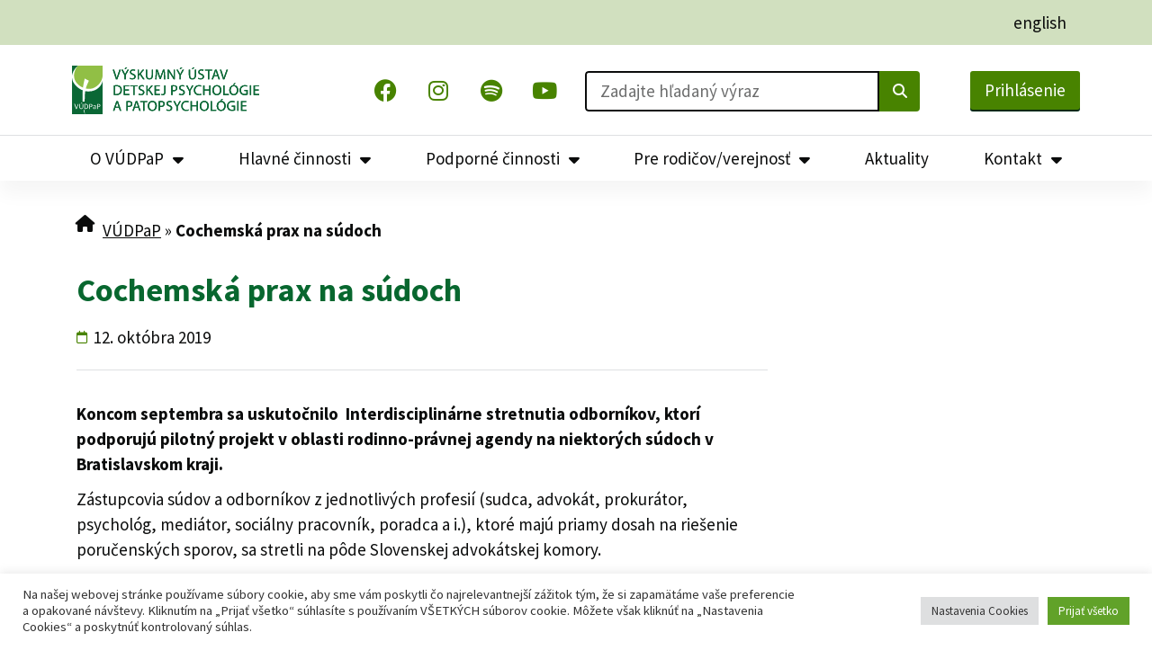

--- FILE ---
content_type: text/html; charset=UTF-8
request_url: https://vudpap.sk/cochemska-prax-na-sudoch/
body_size: 36733
content:
<!doctype html>
<html lang="sk-SK">
<head>
	<meta charset="UTF-8">
	<meta name="viewport" content="width=device-width, initial-scale=1">
	<link rel="profile" href="https://gmpg.org/xfn/11">
	<meta name='robots' content='index, follow, max-image-preview:large, max-snippet:-1, max-video-preview:-1' />
	<style>img:is([sizes="auto" i], [sizes^="auto," i]) { contain-intrinsic-size: 3000px 1500px }</style>
			<script type="text/javascript">
			console.log = function() {};
			console.log('ok2');
		</script>
	
	<!-- This site is optimized with the Yoast SEO plugin v26.1.1 - https://yoast.com/wordpress/plugins/seo/ -->
	<title>Cochemská prax na súdoch &#8212; VÚDPaP</title>
	<link rel="canonical" href="https://vudpap.sk/cochemska-prax-na-sudoch/" />
	<meta property="og:locale" content="sk_SK" />
	<meta property="og:type" content="article" />
	<meta property="og:title" content="Cochemská prax na súdoch &#8212; VÚDPaP" />
	<meta property="og:description" content="Koncom septembra sa uskutočnilo  Interdisciplinárne stretnutia odborníkov, ktorí podporujú pilotný projekt v oblasti rodinno-právnej agendy na niektorých súdoch v Bratislavskom kraji. Zástupcovia súdov a odborníkov z jednotlivých profesií (sudca, advokát, prokurátor, psychológ, mediátor, sociálny pracovník, poradca a i.), ktoré majú priamy dosah na riešenie poručenských sporov, sa stretli na pôde Slovenskej advokátskej komory. Stretnutie bolo vyústením [&hellip;]" />
	<meta property="og:url" content="https://vudpap.sk/cochemska-prax-na-sudoch/" />
	<meta property="og:site_name" content="VÚDPaP" />
	<meta property="article:publisher" content="https://www.facebook.com/vudpap/" />
	<meta property="article:published_time" content="2019-10-12T19:36:04+00:00" />
	<meta property="article:modified_time" content="2023-04-12T12:40:39+00:00" />
	<meta property="og:image" content="https://vudpap.sk/wp-content/uploads/2023/04/seo-vudpap.jpg" />
	<meta property="og:image:width" content="696" />
	<meta property="og:image:height" content="696" />
	<meta property="og:image:type" content="image/jpeg" />
	<meta name="author" content="VÚDPaP" />
	<meta name="twitter:card" content="summary_large_image" />
	<meta name="twitter:label1" content="Autor" />
	<meta name="twitter:data1" content="VÚDPaP" />
	<meta name="twitter:label2" content="Predpokladaný čas čítania" />
	<meta name="twitter:data2" content="2 minúty" />
	<script type="application/ld+json" class="yoast-schema-graph">{"@context":"https://schema.org","@graph":[{"@type":"Article","@id":"https://vudpap.sk/cochemska-prax-na-sudoch/#article","isPartOf":{"@id":"https://vudpap.sk/cochemska-prax-na-sudoch/"},"author":{"name":"VÚDPaP","@id":"/#/schema/person/fb1ae56acc865defaf9744489de124b1"},"headline":"Cochemská prax na súdoch","datePublished":"2019-10-12T19:36:04+00:00","dateModified":"2023-04-12T12:40:39+00:00","mainEntityOfPage":{"@id":"https://vudpap.sk/cochemska-prax-na-sudoch/"},"wordCount":311,"publisher":{"@id":"/#organization"},"articleSection":["Aktuality"],"inLanguage":"sk-SK"},{"@type":"WebPage","@id":"https://vudpap.sk/cochemska-prax-na-sudoch/","url":"https://vudpap.sk/cochemska-prax-na-sudoch/","name":"Cochemská prax na súdoch &#8212; VÚDPaP","isPartOf":{"@id":"/#website"},"datePublished":"2019-10-12T19:36:04+00:00","dateModified":"2023-04-12T12:40:39+00:00","breadcrumb":{"@id":"https://vudpap.sk/cochemska-prax-na-sudoch/#breadcrumb"},"inLanguage":"sk-SK","potentialAction":[{"@type":"ReadAction","target":["https://vudpap.sk/cochemska-prax-na-sudoch/"]}]},{"@type":"BreadcrumbList","@id":"https://vudpap.sk/cochemska-prax-na-sudoch/#breadcrumb","itemListElement":[{"@type":"ListItem","position":1,"name":"VÚDPaP","item":"https://vudpap.sk/"},{"@type":"ListItem","position":2,"name":"Cochemská prax na súdoch"}]},{"@type":"WebSite","@id":"/#website","url":"/","name":"VÚDPaP","description":"Výskumný ústav detskej psychológie a patopsychológie | Psychický a sociálny vývin detí a mládeže bežnej populácie | Špecifiká psychického vývinu detí minoritných skupín","publisher":{"@id":"/#organization"},"potentialAction":[{"@type":"SearchAction","target":{"@type":"EntryPoint","urlTemplate":"/?s={search_term_string}"},"query-input":{"@type":"PropertyValueSpecification","valueRequired":true,"valueName":"search_term_string"}}],"inLanguage":"sk-SK"},{"@type":"Organization","@id":"/#organization","name":"Výskumný ústav detskej psychológie a patopsychológie","url":"/","logo":{"@type":"ImageObject","inLanguage":"sk-SK","@id":"/#/schema/logo/image/","url":"https://vudpap.sk/wp-content/uploads/2023/04/seo-vudpap.jpg","contentUrl":"https://vudpap.sk/wp-content/uploads/2023/04/seo-vudpap.jpg","width":696,"height":696,"caption":"Výskumný ústav detskej psychológie a patopsychológie"},"image":{"@id":"/#/schema/logo/image/"},"sameAs":["https://www.facebook.com/vudpap/","https://www.instagram.com/vudpap/","https://www.youtube.com/@VUDPaPs"]},{"@type":"Person","@id":"/#/schema/person/fb1ae56acc865defaf9744489de124b1","name":"VÚDPaP","image":{"@type":"ImageObject","inLanguage":"sk-SK","@id":"/#/schema/person/image/","url":"https://secure.gravatar.com/avatar/6da850d799cdfee9c4dbcdf940da13c01b51b27c5f9accde4d25b2d480a70f3e?s=96&d=letter_based&r=g","contentUrl":"https://secure.gravatar.com/avatar/6da850d799cdfee9c4dbcdf940da13c01b51b27c5f9accde4d25b2d480a70f3e?s=96&d=letter_based&r=g","caption":"VÚDPaP"},"description":"Správca","sameAs":["https://new.vudpap.sk"],"url":"https://vudpap.sk/author/stvrto-v/"}]}</script>
	<!-- / Yoast SEO plugin. -->


<link rel='dns-prefetch' href='//maps.googleapis.com' />
<link rel='dns-prefetch' href='//meet.jit.si' />
<link rel='dns-prefetch' href='//fonts.googleapis.com' />
<link rel='dns-prefetch' href='//www.googletagmanager.com' />
<link rel="alternate" type="application/rss+xml" title="RSS kanál: VÚDPaP &raquo;" href="https://vudpap.sk/feed/" />
<link rel="alternate" type="application/rss+xml" title="RSS kanál komentárov webu VÚDPaP &raquo;" href="https://vudpap.sk/comments/feed/" />
<link rel='stylesheet' id='twb-open-sans-css' href='https://fonts.googleapis.com/css?family=Open+Sans%3A300%2C400%2C500%2C600%2C700%2C800&#038;display=swap&#038;ver=6.8.1' media='all' />
<link rel='stylesheet' id='twbbwg-global-css' href='https://vudpap.sk/wp-content/plugins/photo-gallery/booster/assets/css/global.css?ver=1.0.0' media='all' />
<link rel='stylesheet' id='mp-theme-css' href='https://vudpap.sk/wp-content/plugins/memberpress/css/ui/theme.css?ver=1.12.7' media='all' />
<link rel='stylesheet' id='wp-block-library-css' href='https://vudpap.sk/wp-includes/css/dist/block-library/style.min.css?ver=bd877e1b1a6a7171e5e97ae8cf827216' media='all' />
<style id='global-styles-inline-css'>
:root{--wp--preset--aspect-ratio--square: 1;--wp--preset--aspect-ratio--4-3: 4/3;--wp--preset--aspect-ratio--3-4: 3/4;--wp--preset--aspect-ratio--3-2: 3/2;--wp--preset--aspect-ratio--2-3: 2/3;--wp--preset--aspect-ratio--16-9: 16/9;--wp--preset--aspect-ratio--9-16: 9/16;--wp--preset--color--black: #000000;--wp--preset--color--cyan-bluish-gray: #abb8c3;--wp--preset--color--white: #ffffff;--wp--preset--color--pale-pink: #f78da7;--wp--preset--color--vivid-red: #cf2e2e;--wp--preset--color--luminous-vivid-orange: #ff6900;--wp--preset--color--luminous-vivid-amber: #fcb900;--wp--preset--color--light-green-cyan: #7bdcb5;--wp--preset--color--vivid-green-cyan: #00d084;--wp--preset--color--pale-cyan-blue: #8ed1fc;--wp--preset--color--vivid-cyan-blue: #0693e3;--wp--preset--color--vivid-purple: #9b51e0;--wp--preset--gradient--vivid-cyan-blue-to-vivid-purple: linear-gradient(135deg,rgba(6,147,227,1) 0%,rgb(155,81,224) 100%);--wp--preset--gradient--light-green-cyan-to-vivid-green-cyan: linear-gradient(135deg,rgb(122,220,180) 0%,rgb(0,208,130) 100%);--wp--preset--gradient--luminous-vivid-amber-to-luminous-vivid-orange: linear-gradient(135deg,rgba(252,185,0,1) 0%,rgba(255,105,0,1) 100%);--wp--preset--gradient--luminous-vivid-orange-to-vivid-red: linear-gradient(135deg,rgba(255,105,0,1) 0%,rgb(207,46,46) 100%);--wp--preset--gradient--very-light-gray-to-cyan-bluish-gray: linear-gradient(135deg,rgb(238,238,238) 0%,rgb(169,184,195) 100%);--wp--preset--gradient--cool-to-warm-spectrum: linear-gradient(135deg,rgb(74,234,220) 0%,rgb(151,120,209) 20%,rgb(207,42,186) 40%,rgb(238,44,130) 60%,rgb(251,105,98) 80%,rgb(254,248,76) 100%);--wp--preset--gradient--blush-light-purple: linear-gradient(135deg,rgb(255,206,236) 0%,rgb(152,150,240) 100%);--wp--preset--gradient--blush-bordeaux: linear-gradient(135deg,rgb(254,205,165) 0%,rgb(254,45,45) 50%,rgb(107,0,62) 100%);--wp--preset--gradient--luminous-dusk: linear-gradient(135deg,rgb(255,203,112) 0%,rgb(199,81,192) 50%,rgb(65,88,208) 100%);--wp--preset--gradient--pale-ocean: linear-gradient(135deg,rgb(255,245,203) 0%,rgb(182,227,212) 50%,rgb(51,167,181) 100%);--wp--preset--gradient--electric-grass: linear-gradient(135deg,rgb(202,248,128) 0%,rgb(113,206,126) 100%);--wp--preset--gradient--midnight: linear-gradient(135deg,rgb(2,3,129) 0%,rgb(40,116,252) 100%);--wp--preset--font-size--small: 13px;--wp--preset--font-size--medium: 20px;--wp--preset--font-size--large: 36px;--wp--preset--font-size--x-large: 42px;--wp--preset--spacing--20: 0.44rem;--wp--preset--spacing--30: 0.67rem;--wp--preset--spacing--40: 1rem;--wp--preset--spacing--50: 1.5rem;--wp--preset--spacing--60: 2.25rem;--wp--preset--spacing--70: 3.38rem;--wp--preset--spacing--80: 5.06rem;--wp--preset--shadow--natural: 6px 6px 9px rgba(0, 0, 0, 0.2);--wp--preset--shadow--deep: 12px 12px 50px rgba(0, 0, 0, 0.4);--wp--preset--shadow--sharp: 6px 6px 0px rgba(0, 0, 0, 0.2);--wp--preset--shadow--outlined: 6px 6px 0px -3px rgba(255, 255, 255, 1), 6px 6px rgba(0, 0, 0, 1);--wp--preset--shadow--crisp: 6px 6px 0px rgba(0, 0, 0, 1);}:root { --wp--style--global--content-size: 800px;--wp--style--global--wide-size: 1200px; }:where(body) { margin: 0; }.wp-site-blocks > .alignleft { float: left; margin-right: 2em; }.wp-site-blocks > .alignright { float: right; margin-left: 2em; }.wp-site-blocks > .aligncenter { justify-content: center; margin-left: auto; margin-right: auto; }:where(.wp-site-blocks) > * { margin-block-start: 24px; margin-block-end: 0; }:where(.wp-site-blocks) > :first-child { margin-block-start: 0; }:where(.wp-site-blocks) > :last-child { margin-block-end: 0; }:root { --wp--style--block-gap: 24px; }:root :where(.is-layout-flow) > :first-child{margin-block-start: 0;}:root :where(.is-layout-flow) > :last-child{margin-block-end: 0;}:root :where(.is-layout-flow) > *{margin-block-start: 24px;margin-block-end: 0;}:root :where(.is-layout-constrained) > :first-child{margin-block-start: 0;}:root :where(.is-layout-constrained) > :last-child{margin-block-end: 0;}:root :where(.is-layout-constrained) > *{margin-block-start: 24px;margin-block-end: 0;}:root :where(.is-layout-flex){gap: 24px;}:root :where(.is-layout-grid){gap: 24px;}.is-layout-flow > .alignleft{float: left;margin-inline-start: 0;margin-inline-end: 2em;}.is-layout-flow > .alignright{float: right;margin-inline-start: 2em;margin-inline-end: 0;}.is-layout-flow > .aligncenter{margin-left: auto !important;margin-right: auto !important;}.is-layout-constrained > .alignleft{float: left;margin-inline-start: 0;margin-inline-end: 2em;}.is-layout-constrained > .alignright{float: right;margin-inline-start: 2em;margin-inline-end: 0;}.is-layout-constrained > .aligncenter{margin-left: auto !important;margin-right: auto !important;}.is-layout-constrained > :where(:not(.alignleft):not(.alignright):not(.alignfull)){max-width: var(--wp--style--global--content-size);margin-left: auto !important;margin-right: auto !important;}.is-layout-constrained > .alignwide{max-width: var(--wp--style--global--wide-size);}body .is-layout-flex{display: flex;}.is-layout-flex{flex-wrap: wrap;align-items: center;}.is-layout-flex > :is(*, div){margin: 0;}body .is-layout-grid{display: grid;}.is-layout-grid > :is(*, div){margin: 0;}body{padding-top: 0px;padding-right: 0px;padding-bottom: 0px;padding-left: 0px;}a:where(:not(.wp-element-button)){text-decoration: underline;}:root :where(.wp-element-button, .wp-block-button__link){background-color: #32373c;border-width: 0;color: #fff;font-family: inherit;font-size: inherit;line-height: inherit;padding: calc(0.667em + 2px) calc(1.333em + 2px);text-decoration: none;}.has-black-color{color: var(--wp--preset--color--black) !important;}.has-cyan-bluish-gray-color{color: var(--wp--preset--color--cyan-bluish-gray) !important;}.has-white-color{color: var(--wp--preset--color--white) !important;}.has-pale-pink-color{color: var(--wp--preset--color--pale-pink) !important;}.has-vivid-red-color{color: var(--wp--preset--color--vivid-red) !important;}.has-luminous-vivid-orange-color{color: var(--wp--preset--color--luminous-vivid-orange) !important;}.has-luminous-vivid-amber-color{color: var(--wp--preset--color--luminous-vivid-amber) !important;}.has-light-green-cyan-color{color: var(--wp--preset--color--light-green-cyan) !important;}.has-vivid-green-cyan-color{color: var(--wp--preset--color--vivid-green-cyan) !important;}.has-pale-cyan-blue-color{color: var(--wp--preset--color--pale-cyan-blue) !important;}.has-vivid-cyan-blue-color{color: var(--wp--preset--color--vivid-cyan-blue) !important;}.has-vivid-purple-color{color: var(--wp--preset--color--vivid-purple) !important;}.has-black-background-color{background-color: var(--wp--preset--color--black) !important;}.has-cyan-bluish-gray-background-color{background-color: var(--wp--preset--color--cyan-bluish-gray) !important;}.has-white-background-color{background-color: var(--wp--preset--color--white) !important;}.has-pale-pink-background-color{background-color: var(--wp--preset--color--pale-pink) !important;}.has-vivid-red-background-color{background-color: var(--wp--preset--color--vivid-red) !important;}.has-luminous-vivid-orange-background-color{background-color: var(--wp--preset--color--luminous-vivid-orange) !important;}.has-luminous-vivid-amber-background-color{background-color: var(--wp--preset--color--luminous-vivid-amber) !important;}.has-light-green-cyan-background-color{background-color: var(--wp--preset--color--light-green-cyan) !important;}.has-vivid-green-cyan-background-color{background-color: var(--wp--preset--color--vivid-green-cyan) !important;}.has-pale-cyan-blue-background-color{background-color: var(--wp--preset--color--pale-cyan-blue) !important;}.has-vivid-cyan-blue-background-color{background-color: var(--wp--preset--color--vivid-cyan-blue) !important;}.has-vivid-purple-background-color{background-color: var(--wp--preset--color--vivid-purple) !important;}.has-black-border-color{border-color: var(--wp--preset--color--black) !important;}.has-cyan-bluish-gray-border-color{border-color: var(--wp--preset--color--cyan-bluish-gray) !important;}.has-white-border-color{border-color: var(--wp--preset--color--white) !important;}.has-pale-pink-border-color{border-color: var(--wp--preset--color--pale-pink) !important;}.has-vivid-red-border-color{border-color: var(--wp--preset--color--vivid-red) !important;}.has-luminous-vivid-orange-border-color{border-color: var(--wp--preset--color--luminous-vivid-orange) !important;}.has-luminous-vivid-amber-border-color{border-color: var(--wp--preset--color--luminous-vivid-amber) !important;}.has-light-green-cyan-border-color{border-color: var(--wp--preset--color--light-green-cyan) !important;}.has-vivid-green-cyan-border-color{border-color: var(--wp--preset--color--vivid-green-cyan) !important;}.has-pale-cyan-blue-border-color{border-color: var(--wp--preset--color--pale-cyan-blue) !important;}.has-vivid-cyan-blue-border-color{border-color: var(--wp--preset--color--vivid-cyan-blue) !important;}.has-vivid-purple-border-color{border-color: var(--wp--preset--color--vivid-purple) !important;}.has-vivid-cyan-blue-to-vivid-purple-gradient-background{background: var(--wp--preset--gradient--vivid-cyan-blue-to-vivid-purple) !important;}.has-light-green-cyan-to-vivid-green-cyan-gradient-background{background: var(--wp--preset--gradient--light-green-cyan-to-vivid-green-cyan) !important;}.has-luminous-vivid-amber-to-luminous-vivid-orange-gradient-background{background: var(--wp--preset--gradient--luminous-vivid-amber-to-luminous-vivid-orange) !important;}.has-luminous-vivid-orange-to-vivid-red-gradient-background{background: var(--wp--preset--gradient--luminous-vivid-orange-to-vivid-red) !important;}.has-very-light-gray-to-cyan-bluish-gray-gradient-background{background: var(--wp--preset--gradient--very-light-gray-to-cyan-bluish-gray) !important;}.has-cool-to-warm-spectrum-gradient-background{background: var(--wp--preset--gradient--cool-to-warm-spectrum) !important;}.has-blush-light-purple-gradient-background{background: var(--wp--preset--gradient--blush-light-purple) !important;}.has-blush-bordeaux-gradient-background{background: var(--wp--preset--gradient--blush-bordeaux) !important;}.has-luminous-dusk-gradient-background{background: var(--wp--preset--gradient--luminous-dusk) !important;}.has-pale-ocean-gradient-background{background: var(--wp--preset--gradient--pale-ocean) !important;}.has-electric-grass-gradient-background{background: var(--wp--preset--gradient--electric-grass) !important;}.has-midnight-gradient-background{background: var(--wp--preset--gradient--midnight) !important;}.has-small-font-size{font-size: var(--wp--preset--font-size--small) !important;}.has-medium-font-size{font-size: var(--wp--preset--font-size--medium) !important;}.has-large-font-size{font-size: var(--wp--preset--font-size--large) !important;}.has-x-large-font-size{font-size: var(--wp--preset--font-size--x-large) !important;}
:root :where(.wp-block-pullquote){font-size: 1.5em;line-height: 1.6;}
</style>
<link rel='stylesheet' id='cookie-law-info-css' href='https://vudpap.sk/wp-content/plugins/cookie-law-info/legacy/public/css/cookie-law-info-public.css?ver=3.3.5' media='all' />
<link rel='stylesheet' id='cookie-law-info-gdpr-css' href='https://vudpap.sk/wp-content/plugins/cookie-law-info/legacy/public/css/cookie-law-info-gdpr.css?ver=3.3.5' media='all' />
<link rel='stylesheet' id='bwg_fonts-css' href='https://vudpap.sk/wp-content/plugins/photo-gallery/css/bwg-fonts/fonts.css?ver=0.0.1' media='all' />
<link rel='stylesheet' id='sumoselect-css' href='https://vudpap.sk/wp-content/plugins/photo-gallery/css/sumoselect.min.css?ver=3.4.6' media='all' />
<link rel='stylesheet' id='mCustomScrollbar-css' href='https://vudpap.sk/wp-content/plugins/photo-gallery/css/jquery.mCustomScrollbar.min.css?ver=3.1.5' media='all' />
<link rel='stylesheet' id='bwg_googlefonts-css' href='https://fonts.googleapis.com/css?family=Ubuntu&#038;subset=greek,latin,greek-ext,vietnamese,cyrillic-ext,latin-ext,cyrillic' media='all' />
<link rel='stylesheet' id='bwg_frontend-css' href='https://vudpap.sk/wp-content/plugins/photo-gallery/css/styles.min.css?ver=1.8.35' media='all' />
<link rel='stylesheet' id='searchandfilter-css' href='https://vudpap.sk/wp-content/plugins/search-filter/style.css?ver=1' media='all' />
<link rel='stylesheet' id='wpsm_team_b-font-awesome-front-css' href='https://vudpap.sk/wp-content/plugins/team-builder/assets/css/font-awesome/css/font-awesome.min.css?ver=bd877e1b1a6a7171e5e97ae8cf827216' media='all' />
<link rel='stylesheet' id='wpsm_team_b_bootstrap-front-css' href='https://vudpap.sk/wp-content/plugins/team-builder/assets/css/bootstrap-front.css?ver=bd877e1b1a6a7171e5e97ae8cf827216' media='all' />
<link rel='stylesheet' id='wpsm_team_b_team-css' href='https://vudpap.sk/wp-content/plugins/team-builder/assets/css/team.css?ver=bd877e1b1a6a7171e5e97ae8cf827216' media='all' />
<link rel='stylesheet' id='wpsm_team_b_owl_carousel_min_css-css' href='https://vudpap.sk/wp-content/plugins/team-builder/assets/css/owl.carousel.min.css?ver=bd877e1b1a6a7171e5e97ae8cf827216' media='all' />
<link rel='stylesheet' id='hello-elementor-css' href='https://vudpap.sk/wp-content/themes/hello-elementor/assets/css/reset.css?ver=3.4.4' media='all' />
<link rel='stylesheet' id='hello-elementor-theme-style-css' href='https://vudpap.sk/wp-content/themes/hello-elementor/assets/css/theme.css?ver=3.4.4' media='all' />
<link rel='stylesheet' id='hello-elementor-header-footer-css' href='https://vudpap.sk/wp-content/themes/hello-elementor/assets/css/header-footer.css?ver=3.4.4' media='all' />
<link rel='stylesheet' id='elementor-frontend-css' href='https://vudpap.sk/wp-content/uploads/elementor/css/custom-frontend.min.css?ver=1764269862' media='all' />
<link rel='stylesheet' id='elementor-post-21003-css' href='https://vudpap.sk/wp-content/uploads/elementor/css/post-21003.css?ver=1764269862' media='all' />
<link rel='stylesheet' id='dflip-style-css' href='https://vudpap.sk/wp-content/plugins/3d-flipbook-dflip-lite/assets/css/dflip.min.css?ver=2.4.20' media='all' />
<link rel='stylesheet' id='widget-image-css' href='https://vudpap.sk/wp-content/plugins/elementor/assets/css/widget-image.min.css?ver=3.32.4' media='all' />
<link rel='stylesheet' id='widget-social-icons-css' href='https://vudpap.sk/wp-content/plugins/elementor/assets/css/widget-social-icons.min.css?ver=3.32.4' media='all' />
<link rel='stylesheet' id='e-apple-webkit-css' href='https://vudpap.sk/wp-content/uploads/elementor/css/custom-apple-webkit.min.css?ver=1764269862' media='all' />
<link rel='stylesheet' id='widget-search-form-css' href='https://vudpap.sk/wp-content/plugins/elementor-pro/assets/css/widget-search-form.min.css?ver=3.32.2' media='all' />
<link rel='stylesheet' id='elementor-icons-shared-0-css' href='https://vudpap.sk/wp-content/plugins/elementor/assets/lib/font-awesome/css/fontawesome.min.css?ver=5.15.3' media='all' />
<link rel='stylesheet' id='elementor-icons-fa-solid-css' href='https://vudpap.sk/wp-content/plugins/elementor/assets/lib/font-awesome/css/solid.min.css?ver=5.15.3' media='all' />
<link rel='stylesheet' id='widget-nav-menu-css' href='https://vudpap.sk/wp-content/uploads/elementor/css/custom-pro-widget-nav-menu.min.css?ver=1764269862' media='all' />
<link rel='stylesheet' id='e-sticky-css' href='https://vudpap.sk/wp-content/plugins/elementor-pro/assets/css/modules/sticky.min.css?ver=3.32.2' media='all' />
<link rel='stylesheet' id='widget-breadcrumbs-css' href='https://vudpap.sk/wp-content/plugins/elementor-pro/assets/css/widget-breadcrumbs.min.css?ver=3.32.2' media='all' />
<link rel='stylesheet' id='widget-heading-css' href='https://vudpap.sk/wp-content/plugins/elementor/assets/css/widget-heading.min.css?ver=3.32.4' media='all' />
<link rel='stylesheet' id='widget-divider-css' href='https://vudpap.sk/wp-content/plugins/elementor/assets/css/widget-divider.min.css?ver=3.32.4' media='all' />
<link rel='stylesheet' id='widget-icon-list-css' href='https://vudpap.sk/wp-content/uploads/elementor/css/custom-widget-icon-list.min.css?ver=1764269862' media='all' />
<link rel='stylesheet' id='widget-post-info-css' href='https://vudpap.sk/wp-content/plugins/elementor-pro/assets/css/widget-post-info.min.css?ver=3.32.2' media='all' />
<link rel='stylesheet' id='elementor-icons-fa-regular-css' href='https://vudpap.sk/wp-content/plugins/elementor/assets/lib/font-awesome/css/regular.min.css?ver=5.15.3' media='all' />
<link rel='stylesheet' id='widget-share-buttons-css' href='https://vudpap.sk/wp-content/plugins/elementor-pro/assets/css/widget-share-buttons.min.css?ver=3.32.2' media='all' />
<link rel='stylesheet' id='elementor-icons-fa-brands-css' href='https://vudpap.sk/wp-content/plugins/elementor/assets/lib/font-awesome/css/brands.min.css?ver=5.15.3' media='all' />
<link rel='stylesheet' id='widget-posts-css' href='https://vudpap.sk/wp-content/plugins/elementor-pro/assets/css/widget-posts.min.css?ver=3.32.2' media='all' />
<link rel='stylesheet' id='elementor-icons-css' href='https://vudpap.sk/wp-content/plugins/elementor/assets/lib/eicons/css/elementor-icons.min.css?ver=5.44.0' media='all' />
<link rel='stylesheet' id='font-awesome-5-all-css' href='https://vudpap.sk/wp-content/plugins/elementor/assets/lib/font-awesome/css/all.min.css?ver=3.32.4' media='all' />
<link rel='stylesheet' id='font-awesome-4-shim-css' href='https://vudpap.sk/wp-content/plugins/elementor/assets/lib/font-awesome/css/v4-shims.min.css?ver=3.32.4' media='all' />
<link rel='stylesheet' id='wpdt-elementor-widget-font-css' href='https://vudpap.sk/wp-content/plugins/wpdatatables/integrations/starter/page-builders/elementor/css/style.css?ver=7.3.1' media='all' />
<link rel='stylesheet' id='elementor-post-33243-css' href='https://vudpap.sk/wp-content/uploads/elementor/css/post-33243.css?ver=1764269863' media='all' />
<link rel='stylesheet' id='elementor-post-33288-css' href='https://vudpap.sk/wp-content/uploads/elementor/css/post-33288.css?ver=1764269864' media='all' />
<link rel='stylesheet' id='elementor-post-36278-css' href='https://vudpap.sk/wp-content/uploads/elementor/css/post-36278.css?ver=1764269950' media='all' />
<link rel='stylesheet' id='evcal_google_fonts-css' href='https://fonts.googleapis.com/css?family=Noto+Sans%3A400%2C400italic%2C700%7CPoppins%3A700%2C800%2C900&#038;subset=latin%2Clatin-ext&#038;ver=4.6.3' media='all' />
<link rel='stylesheet' id='evcal_cal_default-css' href='//vudpap.sk/wp-content/plugins/eventON/assets/css/eventon_styles.css?ver=4.6.3' media='all' />
<link rel='stylesheet' id='evo_font_icons-css' href='//vudpap.sk/wp-content/plugins/eventON/assets/fonts/all.css?ver=4.6.3' media='all' />
<link rel='stylesheet' id='eventon_dynamic_styles-css' href='//vudpap.sk/wp-content/plugins/eventON/assets/css/eventon_dynamic_styles.css?ver=4.6.3' media='all' />
<link rel='stylesheet' id='evo_fc_styles-css' href='https://vudpap.sk/wp-content/plugins/eventon-full-cal/assets/fc_styles.css?ver=2.1.2' media='all' />
<link rel='stylesheet' id='bdt-uikit-css' href='https://vudpap.sk/wp-content/plugins/bdthemes-element-pack/assets/css/bdt-uikit.css?ver=3.21.7' media='all' />
<link rel='stylesheet' id='ep-helper-css' href='https://vudpap.sk/wp-content/plugins/bdthemes-element-pack/assets/css/ep-helper.css?ver=8.4.4' media='all' />
<link rel='stylesheet' id='elementor-gf-local-sourcesanspro-css' href='https://vudpap.sk/wp-content/uploads/elementor/google-fonts/css/sourcesanspro.css?ver=1737644280' media='all' />
<script src="https://vudpap.sk/wp-includes/js/jquery/jquery.min.js?ver=3.7.1" id="jquery-core-js"></script>
<script src="https://vudpap.sk/wp-includes/js/jquery/jquery-migrate.min.js?ver=3.4.1" id="jquery-migrate-js"></script>
<script src="https://vudpap.sk/wp-content/plugins/photo-gallery/booster/assets/js/circle-progress.js?ver=1.2.2" id="twbbwg-circle-js"></script>
<script id="twbbwg-global-js-extra">
var twb = {"nonce":"13cc6b596e","ajax_url":"https:\/\/vudpap.sk\/wp-admin\/admin-ajax.php","plugin_url":"https:\/\/vudpap.sk\/wp-content\/plugins\/photo-gallery\/booster","href":"https:\/\/vudpap.sk\/wp-admin\/admin.php?page=twbbwg_photo-gallery"};
var twb = {"nonce":"13cc6b596e","ajax_url":"https:\/\/vudpap.sk\/wp-admin\/admin-ajax.php","plugin_url":"https:\/\/vudpap.sk\/wp-content\/plugins\/photo-gallery\/booster","href":"https:\/\/vudpap.sk\/wp-admin\/admin.php?page=twbbwg_photo-gallery"};
</script>
<script src="https://vudpap.sk/wp-content/plugins/photo-gallery/booster/assets/js/global.js?ver=1.0.0" id="twbbwg-global-js"></script>
<script src="https://vudpap.sk/wp-content/plugins/google-analytics-premium/assets/js/frontend-gtag.min.js?ver=9.9.1" id="monsterinsights-frontend-script-js" async data-wp-strategy="async"></script>
<script type="text/plain" data-cli-class="cli-blocker-script"  data-cli-script-type="analytics" data-cli-block="true"  data-cli-element-position="head" data-cfasync="false" data-wpfc-render="false" data-cookieyes="cookieyes-analytics" id='monsterinsights-frontend-script-js-extra'>var monsterinsights_frontend = {"js_events_tracking":"true","download_extensions":"doc,pdf,ppt,zip,xls,docx,pptx,xlsx,zip,rar","inbound_paths":"[{\"path\":\"\\\/webinare\\\/\",\"label\":\"Webin\\u00e1re\"},{\"path\":\"\\\/podcasty\\\/\",\"label\":\"Podcasty\"},{\"path\":\"\\\/kalendar-udalosti\\\/\",\"label\":\"Kalend\\u00e1r-udalost\\u00ed\"},{\"path\":\"\\\/supervizori\\\/\",\"label\":\"Superv\\u00edzori\"},{\"path\":\"\\\/pracovne-ponuky\\\/\",\"label\":\"Pracovn\\u00e9-ponuky\"},{\"path\":\"\\\/masmedia\\\/\",\"label\":\"Masm\\u00e9dia\"},{\"path\":\"\\\/narodne-projekty\\\/\",\"label\":\"N\\u00e1rodn\\u00e9-projekty\"},{\"path\":\"\\\/metodicke-usmernenia\\\/\",\"label\":\"Metodick\\u00e9-usmernenia\"},{\"path\":\"\\\/vyskum\\\/\",\"label\":\"V\\u00fdskum\"},{\"path\":\"\\\/odborne-podujatia\\\/\",\"label\":\"Odborn\\u00e9-podujatia\"},{\"path\":\"\\\/newsletter\\\/\",\"label\":\"Newsletter\"}]","home_url":"https:\/\/vudpap.sk","hash_tracking":"false","v4_id":"G-L7YV0543BR"};</script>
<script id="cookie-law-info-js-extra">
var Cli_Data = {"nn_cookie_ids":["_gat_gtag_UA_91638924_2","_gid","_ga","_wpfuuid","cookielawinfo-checkbox-advertisement","CookieLawInfoConsent","trp_language","ppwp_wp_session"],"cookielist":[],"non_necessary_cookies":{"necessary":["_wpfuuid","CookieLawInfoConsent"],"analytics":["_gat_gtag_UA_91638924_2","_gid","_ga"],"others":["trp_language","ppwp_wp_session"]},"ccpaEnabled":"","ccpaRegionBased":"","ccpaBarEnabled":"","strictlyEnabled":["necessary","obligatoire"],"ccpaType":"gdpr","js_blocking":"1","custom_integration":"","triggerDomRefresh":"","secure_cookies":""};
var cli_cookiebar_settings = {"animate_speed_hide":"500","animate_speed_show":"500","background":"#FFF","border":"#b1a6a6c2","border_on":"","button_1_button_colour":"#61a229","button_1_button_hover":"#4e8221","button_1_link_colour":"#fff","button_1_as_button":"1","button_1_new_win":"","button_2_button_colour":"#333","button_2_button_hover":"#292929","button_2_link_colour":"#444","button_2_as_button":"","button_2_hidebar":"","button_3_button_colour":"#dedfe0","button_3_button_hover":"#b2b2b3","button_3_link_colour":"#333333","button_3_as_button":"1","button_3_new_win":"","button_4_button_colour":"#dedfe0","button_4_button_hover":"#b2b2b3","button_4_link_colour":"#333333","button_4_as_button":"1","button_7_button_colour":"#61a229","button_7_button_hover":"#4e8221","button_7_link_colour":"#fff","button_7_as_button":"1","button_7_new_win":"","font_family":"inherit","header_fix":"1","notify_animate_hide":"1","notify_animate_show":"","notify_div_id":"#cookie-law-info-bar","notify_position_horizontal":"right","notify_position_vertical":"bottom","scroll_close":"","scroll_close_reload":"","accept_close_reload":"","reject_close_reload":"","showagain_tab":"","showagain_background":"#fff","showagain_border":"#000","showagain_div_id":"#cookie-law-info-again","showagain_x_position":"100px","text":"#333333","show_once_yn":"","show_once":"10000","logging_on":"","as_popup":"","popup_overlay":"1","bar_heading_text":"","cookie_bar_as":"banner","popup_showagain_position":"bottom-right","widget_position":"left"};
var log_object = {"ajax_url":"https:\/\/vudpap.sk\/wp-admin\/admin-ajax.php"};
</script>
<script src="https://vudpap.sk/wp-content/plugins/cookie-law-info/legacy/public/js/cookie-law-info-public.js?ver=3.3.5" id="cookie-law-info-js"></script>
<script src="https://vudpap.sk/wp-content/plugins/photo-gallery/js/jquery.sumoselect.min.js?ver=3.4.6" id="sumoselect-js"></script>
<script src="https://vudpap.sk/wp-content/plugins/photo-gallery/js/tocca.min.js?ver=2.0.9" id="bwg_mobile-js"></script>
<script src="https://vudpap.sk/wp-content/plugins/photo-gallery/js/jquery.mCustomScrollbar.concat.min.js?ver=3.1.5" id="mCustomScrollbar-js"></script>
<script src="https://vudpap.sk/wp-content/plugins/photo-gallery/js/jquery.fullscreen.min.js?ver=0.6.0" id="jquery-fullscreen-js"></script>
<script id="bwg_frontend-js-extra">
var bwg_objectsL10n = {"bwg_field_required":"je povinn\u00e9 pole.","bwg_mail_validation":"Toto nie je platn\u00e1 e-mailov\u00e1 adresa.","bwg_search_result":"Nie s\u00fa \u017eiadne z\u00e1bery, ktor\u00e9 zodpovedaj\u00fa zadan\u00fdm.","bwg_select_tag":"Select Tag","bwg_order_by":"Order By","bwg_search":"H\u013eada\u0165","bwg_show_ecommerce":"Show Ecommerce","bwg_hide_ecommerce":"Hide Ecommerce","bwg_show_comments":"Zobrazi\u0165 koment\u00e1re","bwg_hide_comments":"Skry\u0165 koment\u00e1re","bwg_restore":"Obnovi\u0165","bwg_maximize":"Maximalizova\u0165","bwg_fullscreen":"Cel\u00e1 obrazovka","bwg_exit_fullscreen":"Ukon\u010dite cel\u00e1 obrazovka","bwg_search_tag":"SEARCH...","bwg_tag_no_match":"No tags found","bwg_all_tags_selected":"All tags selected","bwg_tags_selected":"tags selected","play":"Play","pause":"Pauza","is_pro":"","bwg_play":"Play","bwg_pause":"Pauza","bwg_hide_info":"Skry\u0165","bwg_show_info":"Zobrazi\u0165 inform\u00e1cie","bwg_hide_rating":"Hide rating","bwg_show_rating":"Show rating","ok":"Ok","cancel":"Cancel","select_all":"Select all","lazy_load":"0","lazy_loader":"https:\/\/vudpap.sk\/wp-content\/plugins\/photo-gallery\/images\/ajax_loader.png","front_ajax":"0","bwg_tag_see_all":"see all tags","bwg_tag_see_less":"see less tags"};
</script>
<script src="https://vudpap.sk/wp-content/plugins/photo-gallery/js/scripts.min.js?ver=1.8.35" id="bwg_frontend-js"></script>
<script src="https://vudpap.sk/wp-content/plugins/team-builder/assets/js/owl.carousel.min.js?ver=bd877e1b1a6a7171e5e97ae8cf827216" id="wpsm_team_b_owl_carousel_min_js-js"></script>
<script src="https://vudpap.sk/wp-content/plugins/elementor/assets/lib/font-awesome/js/v4-shims.min.js?ver=3.32.4" id="font-awesome-4-shim-js"></script>
<script id="evo-inlinescripts-header-js-after">
jQuery(document).ready(function($){});
</script>
<link rel="https://api.w.org/" href="https://vudpap.sk/wp-json/" /><link rel="alternate" title="JSON" type="application/json" href="https://vudpap.sk/wp-json/wp/v2/posts/19171" /><link rel="alternate" title="oEmbed (JSON)" type="application/json+oembed" href="https://vudpap.sk/wp-json/oembed/1.0/embed?url=https%3A%2F%2Fvudpap.sk%2Fcochemska-prax-na-sudoch%2F" />
<link rel="alternate" title="oEmbed (XML)" type="text/xml+oembed" href="https://vudpap.sk/wp-json/oembed/1.0/embed?url=https%3A%2F%2Fvudpap.sk%2Fcochemska-prax-na-sudoch%2F&#038;format=xml" />
        <script type="text/javascript">
            if (typeof jQuery !== 'undefined' && typeof jQuery.migrateWarnings !== 'undefined') {
                jQuery.migrateTrace = true; // Habilitar stack traces
                jQuery.migrateMute = false; // Garantir avisos no console
            }
            let bill_timeout;

            function isBot() {
                const bots = ['crawler', 'spider', 'baidu', 'duckduckgo', 'bot', 'googlebot', 'bingbot', 'facebook', 'slurp', 'twitter', 'yahoo'];
                const userAgent = navigator.userAgent.toLowerCase();
                return bots.some(bot => userAgent.includes(bot));
            }
            const originalConsoleWarn = console.warn; // Armazenar o console.warn original
            const sentWarnings = [];
            const bill_errorQueue = [];
            const slugs = [
                "antibots", "antihacker", "bigdump-restore", "boatdealer", "cardealer",
                "database-backup", "disable-wp-sitemap", "easy-update-urls", "hide-site-title",
                "lazy-load-disable", "multidealer", "real-estate-right-now", "recaptcha-for-all",
                "reportattacks", "restore-classic-widgets", "s3cloud", "site-checkup",
                "stopbadbots", "toolsfors", "toolstruthsocial", "wp-memory", "wptools"
            ];

            function hasSlug(warningMessage) {
                return slugs.some(slug => warningMessage.includes(slug));
            }
            // Sobrescrita de console.warn para capturar avisos JQMigrate
            console.warn = function(message, ...args) {
                // Processar avisos JQMIGRATE
                if (typeof message === 'string' && message.includes('JQMIGRATE')) {
                    if (!sentWarnings.includes(message)) {
                        sentWarnings.push(message);
                        let file = 'unknown';
                        let line = '0';
                        try {
                            const stackTrace = new Error().stack.split('\n');
                            for (let i = 1; i < stackTrace.length && i < 10; i++) {
                                const match = stackTrace[i].match(/at\s+.*?\((.*):(\d+):(\d+)\)/) ||
                                    stackTrace[i].match(/at\s+(.*):(\d+):(\d+)/);
                                if (match && match[1].includes('.js') &&
                                    !match[1].includes('jquery-migrate.js') &&
                                    !match[1].includes('jquery.js')) {
                                    file = match[1];
                                    line = match[2];
                                    break;
                                }
                            }
                        } catch (e) {
                            // Ignorar erros
                        }
                        const warningMessage = message.replace('JQMIGRATE:', 'Error:').trim() + ' - URL: ' + file + ' - Line: ' + line;
                        if (!hasSlug(warningMessage)) {
                            bill_errorQueue.push(warningMessage);
                            handleErrorQueue();
                        }
                    }
                }
                // Repassar todas as mensagens para o console.warn original
                originalConsoleWarn.apply(console, [message, ...args]);
            };
            //originalConsoleWarn.apply(console, arguments);
            // Restaura o console.warn original após 6 segundos
            setTimeout(() => {
                console.warn = originalConsoleWarn;
            }, 6000);

            function handleErrorQueue() {
                // Filtrar mensagens de bots antes de processar
                if (isBot()) {
                    bill_errorQueue = []; // Limpar a fila se for bot
                    return;
                }
                if (bill_errorQueue.length >= 5) {
                    sendErrorsToServer();
                } else {
                    clearTimeout(bill_timeout);
                    bill_timeout = setTimeout(sendErrorsToServer, 7000);
                }
            }

            function sendErrorsToServer() {
                if (bill_errorQueue.length > 0) {
                    const message = bill_errorQueue.join(' | ');
                    //console.log('[Bill Catch] Enviando ao Servidor:', message); // Log temporário para depuração
                    const xhr = new XMLHttpRequest();
                    const nonce = '576ec24e1f';
                    const ajax_url = 'https://vudpap.sk/wp-admin/admin-ajax.php?action=bill_minozzi_js_error_catched&_wpnonce=576ec24e1f';
                    xhr.open('POST', encodeURI(ajax_url));
                    xhr.setRequestHeader('Content-Type', 'application/x-www-form-urlencoded');
                    xhr.send('action=bill_minozzi_js_error_catched&_wpnonce=' + nonce + '&bill_js_error_catched=' + encodeURIComponent(message));
                    // bill_errorQueue = [];
                    bill_errorQueue.length = 0; // Limpa o array sem reatribuir
                }
            }
        </script>
<!-- start Simple Custom CSS and JS -->

<!-- Google tag (gtag.js) -->
<script async src="https://www.googletagmanager.com/gtag/js?id=G-7DT9XZKMR3"></script>
<script>
  window.dataLayer = window.dataLayer || [];
  function gtag(){dataLayer.push(arguments);}
  gtag('js', new Date());

  gtag('config', 'G-7DT9XZKMR3');
</script>
<!-- end Simple Custom CSS and JS -->
<!-- start Simple Custom CSS and JS -->
<style>
/* Logged in & out conditions */

.logged-in-condition .hide-logged-in {
	display: none!important;
}

.logged-out-condition .hide-logged-out {
	display: none!important;
} </style>
<!-- end Simple Custom CSS and JS -->
<!-- start Simple Custom CSS and JS -->
<style>
html, body {
    max-width: 100%;
    overflow-x: hidden;
}

.mepr_error {
background-color: #f3f2f1 !important;
border: 0px solid #d40022 !important;
border-radius: 10px;
}
.wp-image-37936 {
	box-shadow:none !important;
}
.obmedzenie-button {
	line-height:7px !important;
}
.swiper-slide {
  border-radius: 10px !important;
}
.evo_page_body .evo_sin_page .evosin_event_title {
  text-transform: none;
}
.eventon_fullcal .eventon_fc_daynames .evo_fc_day {
  background-color: #086730;
}
.eventon_list_event .evo_metarow_details .eventon_full_description p, .eventon_list_event .evo_metarow_details .eventon_full_description li {
  font-size: 19px;
  padding-bottom: 0px;
}
.evocard_box {
	  background-color: #F3F2F1;
		border-radius: 10px;
}
.eventon_events_list .eventon_list_event a {
	  color: #0B0C0C;
}
.ajde_evcal_calendar .evcal_evdata_row .evcal_evdata_cell h3.evo_h3, .evo_lightbox_content h3.evo_h3, h2.evo_h2, h3.evo_h3 {
		text-transform:none !important;
		  font-size: 19px !important;
}
.eventon_list_event .evo_btn_secondary, .ajde_evcal_calendar .eventon_list_event .event_description .evcal_btn.evo_btn_secondary, .evo_lightbox .evcal_btn.evo_btn_secondary, body .evcal_btn.evo_btn_secondary, #evcal_list .eventon_list_event .event_description .evcal_btn.evo_btn_secondary, .evcal_btn.evo_btn_secondary, .evo_btn_secondary {
  color: #ffffff;
  background: #488300;
  border-radius: 3px;
  text-transform: none;
  font-weight: 400;
  font-size: 19px !important;
  border-bottom: 2px solid black;
  padding: 10px 20px !important;
}
.eventon_list_event .evo_btn_secondary:hover, .ajde_evcal_calendar .eventon_list_event .event_description .evcal_btn.evo_btn_secondary:hover, .evo_lightbox .evcal_btn.evo_btn_secondary:hover, body .evcal_btn.evo_btn_secondary:hover, #evcal_list .eventon_list_event .event_description .evcal_btn.evo_btn_secondary:hover, .eventon_list_event .evo_btn_secondary:hover, .evcal_btn.evo_btn_secondary:hover, .evo_btn_secondary:hover {
  background: #08672F;
}
.evcal_evdata_row .evcal_evdata_cell h3 a {
  text-transform: none !important;
}
.evocard_row {
  padding-bottom: 30px;
}
#evcal_list .eventon_list_event .evcal_eventcard p {
  color: #0B0C0C !important;
  font-size: 19px !important;
}
.evo_cal_above span {
  opacity: 1;
  background-color: #202124;
  color: #fff;
  font-size: 16px;
  text-transform: none;
  padding: 6px 20px;
  border-radius: 3px;
  border-bottom: 2px solid #002815;
}
.eventon_fc_days .evo_fc_day.has_events:hover {
  background-color: #086730 !important;
  color: white !important;
}
.eventon_fc_days .evo_fc_day.has_events {
  color: #086730 !important;
}
#evcal_list .eventon_list_event p.no_events, .evo_eventon_now .no_events {
  font-size: 19px;
  text-transform: none !important;
}
.eventon_fullcal .eventon_fc_daynames .evo_fc_day {
  font-family: "Source Sans Pro";
  text-transform: none !important;
}
.ajde_evcal_calendar {
font-family: Source Sans Pro !important;
}
.eventon_fc_days .evo_fc_day span.evo_day_in {
  font-family: "Source Sans Pro" !important;
}
.evcal_evdata_row .evcal_evdata_cell h2, .evcal_evdata_row .evcal_evdata_cell h3 { text-transform: none !important; }
.eventon_events_list .eventon_list_event .evcal_desc span.evcal_desc2, .evo_pop_body .evcal_desc span.evcal_desc2 { text-transform: none !important; }
.eventon_events_list .eventon_list_event .evcal_desc span.evcal_event_subtitle, .evo_pop_body .evcal_desc span.evcal_event_subtitle { text-transform: none !important; }
.ajde_evcal_calendar .calendar_header p { text-transform: none !important; }

.tag-cloud-link {
	font-size: 16px !important;
	background: #d1e0bf;
	padding: 5px 15px;
	border-radius: 3px;
	margin: 0px 5px 15px !important;
	display: inline-block;
	text-decoration: none !important;
}
.tag-cloud-link:hover {
	background:#FFDF0F;
}
.elementor-nav-menu__align-justify .elementor-nav-menu--layout-horizontal .elementor-nav-menu > li:hover {
  background: #FFDF0F;
}
.elementor hr {
  border: 1px solid #BFC1C3;
  margin: 20px 0px;
}
.page-header .entry-title, .site-footer .footer-inner, .site-footer:not(.dynamic-footer), .site-header .header-inner, .site-header:not(.dynamic-header), body:not([class*="elementor-page-"]) .site-main {
  padding-left: 13px !important;
max-width: 1140px !important;
}
@media only screen and (max-width: 1024px) {
.mepr_error {
padding: 30px !important;
}
	.swiper-slide {
  border-radius: 10px !important;
}
.evo_page_body {
	padding:15px;
}
.evocard_box {
		margin: 0 30px 0 0;
}
.page-header .entry-title, .site-footer .footer-inner, .site-footer:not(.dynamic-footer), .site-header .header-inner, .site-header:not(.dynamic-header), body:not([class*="elementor-page-"]) .site-main {
  max-width: 100% !important;
  margin-left: 0px !important;
}
}
@media only screen and (max-width: 768px) {
.page-header .entry-title, .site-footer .footer-inner, .site-footer:not(.dynamic-footer), .site-header .header-inner, .site-header:not(.dynamic-header), body:not([class*="elementor-page-"]) .site-main {
  max-width: 100% !important;
  margin-left: 0px !important;
}
.evocard_box {
  margin: 15px 0px 0px 0px;
}
}
@media only screen and (max-width: 992px) {
.page-header .entry-title, .site-footer .footer-inner, .site-footer:not(.dynamic-footer), .site-header .header-inner, .site-header:not(.dynamic-header), body:not([class*="elementor-page-"]) .site-main {
  max-width: 100% !important;
  margin-left: 0px !important;
}
}
@media only screen and (max-width: 576px) {
.page-header .entry-title, .site-footer .footer-inner, .site-footer:not(.dynamic-footer), .site-header .header-inner, .site-header:not(.dynamic-header), body:not([class*="elementor-page-"]) .site-main {
  max-width: 100% !important;
  margin-left: 0px !important;
}
}
@media only screen and (min-width: 1025px) {
.mepr_error {
padding: 50px !important;
}
	.evo_page_body {
	  max-width: 1130px;
		padding:15px;
}
.evo_page_content {
  padding-right: 20%;
}
}</style>
<!-- end Simple Custom CSS and JS -->
<script type="text/javascript">
	   var ajaxurl = "https://vudpap.sk/wp-admin/admin-ajax.php";
	 </script><meta name="generator" content="Elementor 3.32.4; features: additional_custom_breakpoints; settings: css_print_method-external, google_font-enabled, font_display-auto">


<!-- EventON Version -->
<meta name="generator" content="EventON 4.6.3" />


<script>
    (function (c, s, q, u, a, r, e) {
        c.hj=c.hj||function(){(c.hj.q=c.hj.q||[]).push(arguments)};
        c._hjSettings = { hjid: a };
        r = s.getElementsByTagName('head')[0];
        e = s.createElement('script');
        e.async = true;
        e.src = q + c._hjSettings.hjid + u;
        r.appendChild(e);
    })(window, document, 'https://static.hj.contentsquare.net/c/csq-', '.js', 5343423);
</script>
			<style>
				.e-con.e-parent:nth-of-type(n+4):not(.e-lazyloaded):not(.e-no-lazyload),
				.e-con.e-parent:nth-of-type(n+4):not(.e-lazyloaded):not(.e-no-lazyload) * {
					background-image: none !important;
				}
				@media screen and (max-height: 1024px) {
					.e-con.e-parent:nth-of-type(n+3):not(.e-lazyloaded):not(.e-no-lazyload),
					.e-con.e-parent:nth-of-type(n+3):not(.e-lazyloaded):not(.e-no-lazyload) * {
						background-image: none !important;
					}
				}
				@media screen and (max-height: 640px) {
					.e-con.e-parent:nth-of-type(n+2):not(.e-lazyloaded):not(.e-no-lazyload),
					.e-con.e-parent:nth-of-type(n+2):not(.e-lazyloaded):not(.e-no-lazyload) * {
						background-image: none !important;
					}
				}
			</style>
						<meta name="theme-color" content="#D1E0BF">
			

		<!-- MonsterInsights Media Tracking -->
		<script type="text/plain" data-cli-class="cli-blocker-script"  data-cli-script-type="analytics" data-cli-block="true"  data-cli-element-position="head" data-cfasync="false" data-wpfc-render="false" data-cookieyes="cookieyes-analytics">
			var monsterinsights_tracked_video_marks = {};
			var monsterinsights_youtube_percentage_tracking_timeouts = {};

			/* Works for YouTube and Vimeo */
			function monsterinsights_media_get_id_for_iframe( source, service ) {
				var iframeUrlParts = source.split('?');
				var stripedUrl = iframeUrlParts[0].split('/');
				var videoId = stripedUrl[ stripedUrl.length - 1 ];

				return service + '-player-' + videoId;
			}

			function monsterinsights_media_record_video_event( provider, event, label, parameters = {} ) {
				__gtagTracker('event', event, {
					event_category: 'video-' + provider,
					event_label: label,
					non_interaction: event === 'impression',
					...parameters
				});
			}

			function monsterinsights_media_maybe_record_video_progress( provider, label, videoId, videoParameters ) {
				var progressTrackingAllowedMarks = [10,25,50,75];

				if ( typeof monsterinsights_tracked_video_marks[ videoId ] == 'undefined' ) {
					monsterinsights_tracked_video_marks[ videoId ] = [];
				}

				var { video_percent } = videoParameters;

				if ( progressTrackingAllowedMarks.includes( video_percent ) && !monsterinsights_tracked_video_marks[ videoId ].includes( video_percent ) ) {
					monsterinsights_media_record_video_event( provider, 'video_progress', label, videoParameters );

					/* Prevent multiple records for the same percentage */
					monsterinsights_tracked_video_marks[ videoId ].push( video_percent );
				}
			}

			/* --- Vimeo --- */
            var monsterinsights_media_vimeo_plays = {};

            function monsterinsights_setup_vimeo_events_for_iframe(iframe, title, player) {
                var playerId = iframe.getAttribute('id');
                var videoLabel = title || iframe.title || iframe.getAttribute('src');

                if ( !playerId ) {
                    playerId = monsterinsights_media_get_id_for_iframe( iframe.getAttribute('src'), 'vimeo' );
                    iframe.setAttribute( 'id', playerId );
                }

                monsterinsights_media_vimeo_plays[playerId] = 0;

                var videoParameters = {
                    video_provider: 'vimeo',
                    video_title: title,
                    video_url: iframe.getAttribute('src')
                };

                /**
                 * Record Impression
                 **/
                monsterinsights_media_record_video_event( 'vimeo', 'impression', videoLabel, videoParameters );

                /**
                 * Record video start
                 **/
                player.on('play', function(data) {
                    let playerId = this.element.id;
                    if ( monsterinsights_media_vimeo_plays[playerId] === 0 ) {
                        monsterinsights_media_vimeo_plays[playerId]++;

                        videoParameters.video_duration = data.duration;
                        videoParameters.video_current_time = data.seconds;
                        videoParameters.video_percent = 0;

                        monsterinsights_media_record_video_event( 'vimeo', 'video_start', videoLabel, videoParameters );
                    }
                });

                /**
                 * Record video progress
                 **/
                player.on('timeupdate', function(data) {
                    var progress = Math.floor(data.percent * 100);

                    videoParameters.video_duration = data.duration;
                    videoParameters.video_current_time = data.seconds;
                    videoParameters.video_percent = progress;

                    monsterinsights_media_maybe_record_video_progress( 'vimeo', videoLabel, playerId, videoParameters );
                });

                /**
                 * Record video complete
                 **/
                player.on('ended', function(data) {
                    videoParameters.video_duration = data.duration;
                    videoParameters.video_current_time = data.seconds;
                    videoParameters.video_percent = 100;

                    monsterinsights_media_record_video_event( 'vimeo', 'video_complete', videoLabel, videoParameters );
                });
            }

			function monsterinsights_on_vimeo_load() {

				var vimeoIframes = document.querySelectorAll("iframe[src*='vimeo']");

				vimeoIframes.forEach(function( iframe ) {
                    //  Set up the player
					var player = new Vimeo.Player(iframe);

                    //  The getVideoTitle function returns a promise
                    player.getVideoTitle().then(function(title) {
                        /*
                         * Binding the events inside this callback guarantees that we
                         * always have the correct title for the video
                         */
                        monsterinsights_setup_vimeo_events_for_iframe(iframe, title, player)
                    });
				});
			}

			function monsterinsights_media_init_vimeo_events() {
				var vimeoIframes = document.querySelectorAll("iframe[src*='vimeo']");

				if ( vimeoIframes.length ) {

					/* Maybe load Vimeo API */
					if ( window.Vimeo === undefined ) {
						var tag = document.createElement("script");
						tag.src = "https://player.vimeo.com/api/player.js";
						tag.setAttribute("onload", "monsterinsights_on_vimeo_load()");
						document.body.append(tag);
					} else {
						/* Vimeo API already loaded, invoke callback */
						monsterinsights_on_vimeo_load();
					}
				}
			}

			/* --- End Vimeo --- */

			/* --- YouTube --- */
			function monsterinsights_media_on_youtube_load() {
				var monsterinsights_media_youtube_plays = {};

				function __onPlayerReady(event) {
					monsterinsights_media_youtube_plays[event.target.h.id] = 0;

					var videoParameters = {
						video_provider: 'youtube',
						video_title: event.target.videoTitle,
						video_url: event.target.playerInfo.videoUrl
					};
					monsterinsights_media_record_video_event( 'youtube', 'impression', videoParameters.video_title, videoParameters );
				}

				/**
				 * Record progress callback
				 **/
				function __track_youtube_video_progress( player, videoLabel, videoParameters ) {
					var { playerInfo } = player;
					var playerId = player.h.id;

					var duration = playerInfo.duration; /* player.getDuration(); */
					var currentTime = playerInfo.currentTime; /* player.getCurrentTime(); */

					var percentage = (currentTime / duration) * 100;
					var progress = Math.floor(percentage);

					videoParameters.video_duration = duration;
					videoParameters.video_current_time = currentTime;
					videoParameters.video_percent = progress;

					monsterinsights_media_maybe_record_video_progress( 'youtube', videoLabel, playerId, videoParameters );
				}

				function __youtube_on_state_change( event ) {
					var state = event.data;
					var player = event.target;
					var { playerInfo } = player;
					var playerId = player.h.id;

					var videoParameters = {
						video_provider: 'youtube',
						video_title: player.videoTitle,
						video_url: playerInfo.videoUrl
					};

					/**
					 * YouTube's API doesn't offer a progress or timeupdate event.
					 * We have to track progress manually by asking the player for the current time, every X milliseconds, using an
    interval
					 **/

					if ( state === YT.PlayerState.PLAYING) {
						if ( monsterinsights_media_youtube_plays[playerId] === 0 ) {
							monsterinsights_media_youtube_plays[playerId]++;
							/**
							 * Record video start
							 **/
							videoParameters.video_duration = playerInfo.duration;
							videoParameters.video_current_time = playerInfo.currentTime;
							videoParameters.video_percent = 0;

							monsterinsights_media_record_video_event( 'youtube', 'video_start', videoParameters.video_title, videoParameters );
						}

						monsterinsights_youtube_percentage_tracking_timeouts[ playerId ] = setInterval(
							__track_youtube_video_progress,
							500,
							player,
							videoParameters.video_title,
							videoParameters
						);
					} else if ( state === YT.PlayerState.PAUSED ) {
						/* When the video is paused clear the interval */
						clearInterval( monsterinsights_youtube_percentage_tracking_timeouts[ playerId ] );
					} else if ( state === YT.PlayerState.ENDED ) {

						/**
						 * Record video complete
						 **/
						videoParameters.video_duration = playerInfo.duration;
						videoParameters.video_current_time = playerInfo.currentTime;
						videoParameters.video_percent = 100;

						monsterinsights_media_record_video_event( 'youtube', 'video_complete', videoParameters.video_title, videoParameters );
						clearInterval( monsterinsights_youtube_percentage_tracking_timeouts[ playerId ] );
					}
				}

				var youtubeIframes = document.querySelectorAll("iframe[src*='youtube'],iframe[src*='youtu.be']");

				youtubeIframes.forEach(function( iframe ) {
					var playerId = iframe.getAttribute('id');

					if ( !playerId ) {
						playerId = monsterinsights_media_get_id_for_iframe( iframe.getAttribute('src'), 'youtube' );
						iframe.setAttribute( 'id', playerId );
					}

					new YT.Player(playerId, {
						events: {
							onReady: __onPlayerReady,
							onStateChange: __youtube_on_state_change
						}
					});
				});
			}

			function monsterinsights_media_load_youtube_api() {
				if ( window.YT ) {
					return;
				}

				var youtubeIframes = document.querySelectorAll("iframe[src*='youtube'],iframe[src*='youtu.be']");
				if ( 0 === youtubeIframes.length ) {
					return;
				}

				var tag = document.createElement("script");
				tag.src = "https://www.youtube.com/iframe_api";
				var firstScriptTag = document.getElementsByTagName('script')[0];
				firstScriptTag.parentNode.insertBefore(tag, firstScriptTag);
			}

			function monsterinsights_media_init_youtube_events() {
				/* YouTube always looks for a function called onYouTubeIframeAPIReady */
				window.onYouTubeIframeAPIReady = monsterinsights_media_on_youtube_load;
			}
			/* --- End YouTube --- */

			/* --- HTML Videos --- */
			function monsterinsights_media_init_html_video_events() {
				var monsterinsights_media_html_plays = {};
				var videos = document.querySelectorAll('video');
				var videosCount = 0;

				videos.forEach(function( video ) {

					var videoLabel = video.title;

					if ( !videoLabel ) {
						var videoCaptionEl = video.nextElementSibling;

						if ( videoCaptionEl && videoCaptionEl.nodeName.toLowerCase() === 'figcaption' ) {
							videoLabel = videoCaptionEl.textContent;
						} else {
							videoLabel = video.getAttribute('src');
						}
					}

					var videoTitle = videoLabel;

					var playerId = video.getAttribute('id');

					if ( !playerId ) {
						playerId = 'html-player-' + videosCount;
						video.setAttribute('id', playerId);
					}

					monsterinsights_media_html_plays[playerId] = 0

					var videoSrc = video.getAttribute('src')

					if ( ! videoSrc && video.currentSrc ) {
						videoSrc = video.currentSrc;
					}

					var videoParameters = {
						video_provider: 'html',
						video_title: videoTitle ? videoTitle : videoSrc,
						video_url: videoSrc,
					};

					/**
					 * Record Impression
					 **/
					monsterinsights_media_record_video_event( 'html', 'impression', videoLabel, videoParameters );

					/**
					 * Record video start
					 **/
					video.addEventListener('play', function(event) {
						let playerId = event.target.id;
						if ( monsterinsights_media_html_plays[playerId] === 0 ) {
							monsterinsights_media_html_plays[playerId]++;

							videoParameters.video_duration = video.duration;
							videoParameters.video_current_time = video.currentTime;
							videoParameters.video_percent = 0;

							monsterinsights_media_record_video_event( 'html', 'video_start', videoLabel, videoParameters );
						}
					}, false );

					/**
					 * Record video progress
					 **/
					video.addEventListener('timeupdate', function() {
						var percentage = (video.currentTime / video.duration) * 100;
						var progress = Math.floor(percentage);

						videoParameters.video_duration = video.duration;
						videoParameters.video_current_time = video.currentTime;
						videoParameters.video_percent = progress;

						monsterinsights_media_maybe_record_video_progress( 'html', videoLabel, playerId, videoParameters );
					}, false );

					/**
					 * Record video complete
					 **/
					video.addEventListener('ended', function() {
						var percentage = (video.currentTime / video.duration) * 100;
						var progress = Math.floor(percentage);

						videoParameters.video_duration = video.duration;
						videoParameters.video_current_time = video.currentTime;
						videoParameters.video_percent = progress;

						monsterinsights_media_record_video_event( 'html', 'video_complete', videoLabel, videoParameters );
					}, false );

					videosCount++;
				});
			}
			/* --- End HTML Videos --- */

			function monsterinsights_media_init_video_events() {
				/**
				 * HTML Video - Attach events & record impressions
				 */
				monsterinsights_media_init_html_video_events();

				/**
				 * Vimeo - Attach events & record impressions
				 */
				monsterinsights_media_init_vimeo_events();

				monsterinsights_media_load_youtube_api();
			}

			/* Attach events */
			function monsterinsights_media_load() {

				if ( typeof(__gtagTracker) === 'undefined' ) {
					setTimeout(monsterinsights_media_load, 200);
					return;
				}

				if ( document.readyState === "complete" ) { // Need this for cookie plugin.
					monsterinsights_media_init_video_events();
				} else if ( window.addEventListener ) {
					window.addEventListener( "load", monsterinsights_media_init_video_events, false );
				} else if ( window.attachEvent ) {
					window.attachEvent( "onload", monsterinsights_media_init_video_events);
				}

				/**
				 * YouTube - Attach events & record impressions.
				 * We don't need to attach this into page load event
				 * because we already use YT function "onYouTubeIframeAPIReady"
				 * and this will help on using onReady event with the player instantiation.
				 */
				monsterinsights_media_init_youtube_events();
			}

			monsterinsights_media_load();
		</script>
		<!-- End MonsterInsights Media Tracking -->

		
		<!-- This site uses the Google Analytics by MonsterInsights plugin v9.9.1 - Using Analytics tracking - https://www.monsterinsights.com/ -->
							<script src="//www.googletagmanager.com/gtag/js?id=G-L7YV0543BR"  data-cfasync="false" data-wpfc-render="false" data-cookieyes="cookieyes-analytics" async></script>
			<script type="text/plain" data-cli-class="cli-blocker-script"  data-cli-script-type="analytics" data-cli-block="true"  data-cli-element-position="head" data-cfasync="false" data-wpfc-render="false" data-cookieyes="cookieyes-analytics">
				var mi_version = '9.9.1';
				var mi_track_user = true;
				var mi_no_track_reason = '';
								var MonsterInsightsDefaultLocations = {"page_location":"https:\/\/vudpap.sk\/cochemska-prax-na-sudoch\/"};
								if ( typeof MonsterInsightsPrivacyGuardFilter === 'function' ) {
					var MonsterInsightsLocations = (typeof MonsterInsightsExcludeQuery === 'object') ? MonsterInsightsPrivacyGuardFilter( MonsterInsightsExcludeQuery ) : MonsterInsightsPrivacyGuardFilter( MonsterInsightsDefaultLocations );
				} else {
					var MonsterInsightsLocations = (typeof MonsterInsightsExcludeQuery === 'object') ? MonsterInsightsExcludeQuery : MonsterInsightsDefaultLocations;
				}

								var disableStrs = [
										'ga-disable-G-L7YV0543BR',
									];

				/* Function to detect opted out users */
				function __gtagTrackerIsOptedOut() {
					for (var index = 0; index < disableStrs.length; index++) {
						if (document.cookie.indexOf(disableStrs[index] + '=true') > -1) {
							return true;
						}
					}

					return false;
				}

				/* Disable tracking if the opt-out cookie exists. */
				if (__gtagTrackerIsOptedOut()) {
					for (var index = 0; index < disableStrs.length; index++) {
						window[disableStrs[index]] = true;
					}
				}

				/* Opt-out function */
				function __gtagTrackerOptout() {
					for (var index = 0; index < disableStrs.length; index++) {
						document.cookie = disableStrs[index] + '=true; expires=Thu, 31 Dec 2099 23:59:59 UTC; path=/';
						window[disableStrs[index]] = true;
					}
				}

				if ('undefined' === typeof gaOptout) {
					function gaOptout() {
						__gtagTrackerOptout();
					}
				}
								window.dataLayer = window.dataLayer || [];

				window.MonsterInsightsDualTracker = {
					helpers: {},
					trackers: {},
				};
				if (mi_track_user) {
					function __gtagDataLayer() {
						dataLayer.push(arguments);
					}

					function __gtagTracker(type, name, parameters) {
						if (!parameters) {
							parameters = {};
						}

						if (parameters.send_to) {
							__gtagDataLayer.apply(null, arguments);
							return;
						}

						if (type === 'event') {
														parameters.send_to = monsterinsights_frontend.v4_id;
							var hookName = name;
							if (typeof parameters['event_category'] !== 'undefined') {
								hookName = parameters['event_category'] + ':' + name;
							}

							if (typeof MonsterInsightsDualTracker.trackers[hookName] !== 'undefined') {
								MonsterInsightsDualTracker.trackers[hookName](parameters);
							} else {
								__gtagDataLayer('event', name, parameters);
							}
							
						} else {
							__gtagDataLayer.apply(null, arguments);
						}
					}

					__gtagTracker('js', new Date());
					__gtagTracker('set', {
						'developer_id.dZGIzZG': true,
											});
					if ( MonsterInsightsLocations.page_location ) {
						__gtagTracker('set', MonsterInsightsLocations);
					}
										__gtagTracker('config', 'G-L7YV0543BR', {"forceSSL":"true","anonymize_ip":"true","link_attribution":"true"} );
										window.gtag = __gtagTracker;										(function () {
						/* https://developers.google.com/analytics/devguides/collection/analyticsjs/ */
						/* ga and __gaTracker compatibility shim. */
						var noopfn = function () {
							return null;
						};
						var newtracker = function () {
							return new Tracker();
						};
						var Tracker = function () {
							return null;
						};
						var p = Tracker.prototype;
						p.get = noopfn;
						p.set = noopfn;
						p.send = function () {
							var args = Array.prototype.slice.call(arguments);
							args.unshift('send');
							__gaTracker.apply(null, args);
						};
						var __gaTracker = function () {
							var len = arguments.length;
							if (len === 0) {
								return;
							}
							var f = arguments[len - 1];
							if (typeof f !== 'object' || f === null || typeof f.hitCallback !== 'function') {
								if ('send' === arguments[0]) {
									var hitConverted, hitObject = false, action;
									if ('event' === arguments[1]) {
										if ('undefined' !== typeof arguments[3]) {
											hitObject = {
												'eventAction': arguments[3],
												'eventCategory': arguments[2],
												'eventLabel': arguments[4],
												'value': arguments[5] ? arguments[5] : 1,
											}
										}
									}
									if ('pageview' === arguments[1]) {
										if ('undefined' !== typeof arguments[2]) {
											hitObject = {
												'eventAction': 'page_view',
												'page_path': arguments[2],
											}
										}
									}
									if (typeof arguments[2] === 'object') {
										hitObject = arguments[2];
									}
									if (typeof arguments[5] === 'object') {
										Object.assign(hitObject, arguments[5]);
									}
									if ('undefined' !== typeof arguments[1].hitType) {
										hitObject = arguments[1];
										if ('pageview' === hitObject.hitType) {
											hitObject.eventAction = 'page_view';
										}
									}
									if (hitObject) {
										action = 'timing' === arguments[1].hitType ? 'timing_complete' : hitObject.eventAction;
										hitConverted = mapArgs(hitObject);
										__gtagTracker('event', action, hitConverted);
									}
								}
								return;
							}

							function mapArgs(args) {
								var arg, hit = {};
								var gaMap = {
									'eventCategory': 'event_category',
									'eventAction': 'event_action',
									'eventLabel': 'event_label',
									'eventValue': 'event_value',
									'nonInteraction': 'non_interaction',
									'timingCategory': 'event_category',
									'timingVar': 'name',
									'timingValue': 'value',
									'timingLabel': 'event_label',
									'page': 'page_path',
									'location': 'page_location',
									'title': 'page_title',
									'referrer' : 'page_referrer',
								};
								for (arg in args) {
																		if (!(!args.hasOwnProperty(arg) || !gaMap.hasOwnProperty(arg))) {
										hit[gaMap[arg]] = args[arg];
									} else {
										hit[arg] = args[arg];
									}
								}
								return hit;
							}

							try {
								f.hitCallback();
							} catch (ex) {
							}
						};
						__gaTracker.create = newtracker;
						__gaTracker.getByName = newtracker;
						__gaTracker.getAll = function () {
							return [];
						};
						__gaTracker.remove = noopfn;
						__gaTracker.loaded = true;
						window['__gaTracker'] = __gaTracker;
					})();
									} else {
										console.log("");
					(function () {
						function __gtagTracker() {
							return null;
						}

						window['__gtagTracker'] = __gtagTracker;
						window['gtag'] = __gtagTracker;
					})();
									}
			</script>
			
							<!-- / Google Analytics by MonsterInsights -->
		<link rel="icon" href="https://vudpap.sk/wp-content/uploads/2023/01/cropped-fav-32x32.gif" sizes="32x32" />
<link rel="icon" href="https://vudpap.sk/wp-content/uploads/2023/01/cropped-fav-192x192.gif" sizes="192x192" />
<link rel="apple-touch-icon" href="https://vudpap.sk/wp-content/uploads/2023/01/cropped-fav-180x180.gif" />
<meta name="msapplication-TileImage" content="https://vudpap.sk/wp-content/uploads/2023/01/cropped-fav-270x270.gif" />
		<style id="wp-custom-css">
			/* FIX na medzery hore a pod odsekmi */

p,
ul,
ol,
h1, h2, h3, h4, h5, h6 {
  margin-top: 0.6em;
  margin-bottom: 0.6em;
}

ul + p,
ol + p {
  margin-top: 0.6em;
}

/* text */

/* FIX na bug v EventON sposobujuci inu velkost textu v riadkoch */
.custom-event-table td {
    font-size: 19px !important; /* Vertikálne zarovnanie na stred */
    padding: 10px !important; /* Jednotný vnútorný odstup */
}

/* TABULKY - zamestnanci */
.tabulky-zamestnanci td,
.tabulky-zamestnanci th {
  vertical-align: middle;
	border-left: none;
  border-right: none;
  border-top: 1px solid #ccc;
  border-bottom: 1px solid #ccc;
  }

.tabulky-zamestnanci th:nth-child(1),
.tabulky-zamestnanci td:nth-child(1) {
  width: 30%;
  text-align: left;
}

.tabulky-zamestnanci th:nth-child(2),
.tabulky-zamestnanci td:nth-child(2) {
  width: 20%;
  text-align: center;
}

.tabulky-zamestnanci th:nth-child(3),
.tabulky-zamestnanci td:nth-child(3) {
  width: 20%;
  text-align: center;
}

.tabulky-zamestnanci th:nth-child(4),
.tabulky-zamestnanci td:nth-child(4) {
  width: 30%;
  text-align: right;
}

/* Elementor Lightbox – čierna farba */
.elementor-lightbox .dialog-close-button,
.elementor-lightbox .swiper-button-prev,
.elementor-lightbox .swiper-button-next,
.elementor-lightbox .elementor-swiper-button-prev,
.elementor-lightbox .elementor-swiper-button-next,
.elementor-lightbox .elementor-lightbox-zoom-in,
.elementor-lightbox .elementor-lightbox-zoom-out,
.elementor-lightbox .elementor-lightbox-fullscreen,
.elementor-lightbox .elementor-lightbox__zoom-in,
.elementor-lightbox .elementor-lightbox__zoom-out,
.elementor-lightbox .elementor-lightbox__fullscreen,
.elementor-lightbox i[class^="eicon-"],
.elementor-lightbox i[class*=" eicon-"],
.elementor-lightbox svg,
.elementor-lightbox svg * {
  color: #000000 !important;
  fill: #000000 !important;
  stroke: #000000 !important;
  opacity: 1 !important;
}

/* ACCESSIBILITY - fix */
/* Search widget */
/* Search widget s data-id="fbdbdfe" */
.elementor-element[data-id="fbdbdfe"] .elementor-search-form__submit:focus-visible {
  color: #FFFFFF !important;
}

/* Event Calendar - color fix */
.evcal_arrows:hover {
  background-color: #9E9E9E !important;
}
		</style>
		</head>
<body data-rsssl=1 class="wp-singular post-template-default single single-post postid-19171 single-format-standard wp-embed-responsive wp-theme-hello-elementor logged-out-condition hello-elementor-default elementor-default elementor-kit-21003 elementor-page-36278">


<a class="skip-link screen-reader-text" href="#content">Preskočiť na obsah</a>

		<header data-elementor-type="header" data-elementor-id="33243" class="elementor elementor-33243 elementor-location-header" data-elementor-settings="{&quot;element_pack_global_tooltip_width&quot;:{&quot;unit&quot;:&quot;px&quot;,&quot;size&quot;:&quot;&quot;,&quot;sizes&quot;:[]},&quot;element_pack_global_tooltip_width_tablet&quot;:{&quot;unit&quot;:&quot;px&quot;,&quot;size&quot;:&quot;&quot;,&quot;sizes&quot;:[]},&quot;element_pack_global_tooltip_width_mobile&quot;:{&quot;unit&quot;:&quot;px&quot;,&quot;size&quot;:&quot;&quot;,&quot;sizes&quot;:[]},&quot;element_pack_global_tooltip_padding&quot;:{&quot;unit&quot;:&quot;px&quot;,&quot;top&quot;:&quot;&quot;,&quot;right&quot;:&quot;&quot;,&quot;bottom&quot;:&quot;&quot;,&quot;left&quot;:&quot;&quot;,&quot;isLinked&quot;:true},&quot;element_pack_global_tooltip_padding_tablet&quot;:{&quot;unit&quot;:&quot;px&quot;,&quot;top&quot;:&quot;&quot;,&quot;right&quot;:&quot;&quot;,&quot;bottom&quot;:&quot;&quot;,&quot;left&quot;:&quot;&quot;,&quot;isLinked&quot;:true},&quot;element_pack_global_tooltip_padding_mobile&quot;:{&quot;unit&quot;:&quot;px&quot;,&quot;top&quot;:&quot;&quot;,&quot;right&quot;:&quot;&quot;,&quot;bottom&quot;:&quot;&quot;,&quot;left&quot;:&quot;&quot;,&quot;isLinked&quot;:true},&quot;element_pack_global_tooltip_border_radius&quot;:{&quot;unit&quot;:&quot;px&quot;,&quot;top&quot;:&quot;&quot;,&quot;right&quot;:&quot;&quot;,&quot;bottom&quot;:&quot;&quot;,&quot;left&quot;:&quot;&quot;,&quot;isLinked&quot;:true},&quot;element_pack_global_tooltip_border_radius_tablet&quot;:{&quot;unit&quot;:&quot;px&quot;,&quot;top&quot;:&quot;&quot;,&quot;right&quot;:&quot;&quot;,&quot;bottom&quot;:&quot;&quot;,&quot;left&quot;:&quot;&quot;,&quot;isLinked&quot;:true},&quot;element_pack_global_tooltip_border_radius_mobile&quot;:{&quot;unit&quot;:&quot;px&quot;,&quot;top&quot;:&quot;&quot;,&quot;right&quot;:&quot;&quot;,&quot;bottom&quot;:&quot;&quot;,&quot;left&quot;:&quot;&quot;,&quot;isLinked&quot;:true}}" data-elementor-post-type="elementor_library">
					<section class="elementor-section elementor-top-section elementor-element elementor-element-02e601f elementor-section-height-min-height elementor-section-boxed elementor-section-height-default elementor-section-items-middle" data-id="02e601f" data-element_type="section" id="hore" data-settings="{&quot;background_background&quot;:&quot;classic&quot;}">
						<div class="elementor-container elementor-column-gap-default">
					<div class="elementor-column elementor-col-100 elementor-top-column elementor-element elementor-element-9028323" data-id="9028323" data-element_type="column">
			<div class="elementor-widget-wrap elementor-element-populated">
						<div class="elementor-element elementor-element-a57cbea elementor-align-right elementor-widget elementor-widget-button" data-id="a57cbea" data-element_type="widget" data-widget_type="button.default">
										<a class="elementor-button elementor-button-link elementor-size-sm" href="https://vudpap.sk/en">
						<span class="elementor-button-content-wrapper">
									<span class="elementor-button-text">english</span>
					</span>
					</a>
								</div>
					</div>
		</div>
					</div>
		</section>
				<section class="elementor-section elementor-top-section elementor-element elementor-element-8b907c5 elementor-section-height-min-height elementor-section-content-middle elementor-hidden-tablet elementor-hidden-mobile elementor-section-boxed elementor-section-height-default elementor-section-items-middle" data-id="8b907c5" data-element_type="section" data-settings="{&quot;background_background&quot;:&quot;classic&quot;}">
						<div class="elementor-container elementor-column-gap-default">
					<div class="elementor-column elementor-col-25 elementor-top-column elementor-element elementor-element-6071e6c" data-id="6071e6c" data-element_type="column">
			<div class="elementor-widget-wrap elementor-element-populated">
						<div class="elementor-element elementor-element-e5fbc7f elementor-widget elementor-widget-image" data-id="e5fbc7f" data-element_type="widget" data-widget_type="image.default">
																<a href="https://vudpap.sk/">
							<img width="612" height="158" src="https://vudpap.sk/wp-content/uploads/2023/01/logo.svg" class="attachment-large size-large wp-image-33519" alt="" loading="eager" />								</a>
															</div>
					</div>
		</div>
				<div class="elementor-column elementor-col-25 elementor-top-column elementor-element elementor-element-321f1ed" data-id="321f1ed" data-element_type="column">
			<div class="elementor-widget-wrap elementor-element-populated">
						<div class="elementor-element elementor-element-3378606 elementor-shape-circle e-grid-align-right elementor-grid-0 elementor-widget elementor-widget-social-icons" data-id="3378606" data-element_type="widget" data-widget_type="social-icons.default">
							<div class="elementor-social-icons-wrapper elementor-grid" role="list">
							<span class="elementor-grid-item" role="listitem">
					<a class="elementor-icon elementor-social-icon elementor-social-icon-facebook elementor-repeater-item-41681a1" href="https://www.facebook.com/vudpap/" target="_blank">
						<span class="elementor-screen-only">Facebook</span>
						<i aria-hidden="true" class="fab fa-facebook"></i>					</a>
				</span>
							<span class="elementor-grid-item" role="listitem">
					<a class="elementor-icon elementor-social-icon elementor-social-icon-instagram elementor-repeater-item-0487bed" href="https://www.instagram.com/vudpap/" target="_blank">
						<span class="elementor-screen-only">Instagram</span>
						<i aria-hidden="true" class="fab fa-instagram"></i>					</a>
				</span>
							<span class="elementor-grid-item" role="listitem">
					<a class="elementor-icon elementor-social-icon elementor-social-icon-spotify elementor-repeater-item-ebbac49" href="https://vudpap.sk/podcasty/" target="_blank">
						<span class="elementor-screen-only">Spotify</span>
						<i aria-hidden="true" class="fab fa-spotify"></i>					</a>
				</span>
							<span class="elementor-grid-item" role="listitem">
					<a class="elementor-icon elementor-social-icon elementor-social-icon-youtube elementor-repeater-item-59ea66a" href="https://www.youtube.com/@VUDPaPs" target="_blank">
						<span class="elementor-screen-only">Youtube</span>
						<i aria-hidden="true" class="fab fa-youtube"></i>					</a>
				</span>
					</div>
						</div>
					</div>
		</div>
				<div class="elementor-column elementor-col-25 elementor-top-column elementor-element elementor-element-1a880df elementor-hidden-mobile" data-id="1a880df" data-element_type="column">
			<div class="elementor-widget-wrap elementor-element-populated">
						<div class="elementor-element elementor-element-fbdbdfe elementor-search-form--skin-classic elementor-search-form--button-type-icon elementor-search-form--icon-search elementor-widget elementor-widget-search-form" data-id="fbdbdfe" data-element_type="widget" data-settings="{&quot;skin&quot;:&quot;classic&quot;}" data-widget_type="search-form.default">
							<search role="search">
			<form class="elementor-search-form" action="https://vudpap.sk" method="get">
												<div class="elementor-search-form__container">
					<label class="elementor-screen-only" for="elementor-search-form-fbdbdfe">Vyhľadať</label>

					
					<input id="elementor-search-form-fbdbdfe" placeholder="Zadajte hľadaný výraz" class="elementor-search-form__input" type="search" name="s" value="">
					
											<button class="elementor-search-form__submit" type="submit" aria-label="Vyhľadať">
															<i aria-hidden="true" class="fas fa-search"></i>													</button>
					
									</div>
			</form>
		</search>
						</div>
					</div>
		</div>
				<div class="elementor-column elementor-col-25 elementor-top-column elementor-element elementor-element-e0e22dd" data-id="e0e22dd" data-element_type="column">
			<div class="elementor-widget-wrap elementor-element-populated">
						<div class="elementor-element elementor-element-f4b2ff2 elementor-align-right elementor-widget elementor-widget-button" data-id="f4b2ff2" data-element_type="widget" data-widget_type="button.default">
										<a class="elementor-button elementor-button-link elementor-size-sm" href="#elementor-action%3Aaction%3Dpopup%3Aopen%26settings%3DeyJpZCI6IjM3OTQwIiwidG9nZ2xlIjpmYWxzZX0%3D">
						<span class="elementor-button-content-wrapper">
									<span class="elementor-button-text">Prihlásenie</span>
					</span>
					</a>
								</div>
					</div>
		</div>
					</div>
		</section>
				<section class="elementor-section elementor-top-section elementor-element elementor-element-087aedf elementor-section-height-min-height elementor-hidden-tablet elementor-hidden-mobile elementor-section-boxed elementor-section-height-default elementor-section-items-middle" data-id="087aedf" data-element_type="section" data-settings="{&quot;sticky&quot;:&quot;top&quot;,&quot;background_background&quot;:&quot;classic&quot;,&quot;sticky_on&quot;:[&quot;desktop&quot;,&quot;tablet&quot;,&quot;mobile&quot;],&quot;sticky_offset&quot;:0,&quot;sticky_effects_offset&quot;:0,&quot;sticky_anchor_link_offset&quot;:0}">
						<div class="elementor-container elementor-column-gap-default">
					<div class="elementor-column elementor-col-100 elementor-top-column elementor-element elementor-element-239e224" data-id="239e224" data-element_type="column">
			<div class="elementor-widget-wrap elementor-element-populated">
						<div class="elementor-element elementor-element-d8ddf45 elementor-nav-menu__align-justify elementor-nav-menu--stretch elementor-nav-menu--dropdown-tablet elementor-nav-menu__text-align-aside elementor-nav-menu--toggle elementor-nav-menu--burger elementor-widget elementor-widget-nav-menu" data-id="d8ddf45" data-element_type="widget" data-settings="{&quot;full_width&quot;:&quot;stretch&quot;,&quot;layout&quot;:&quot;horizontal&quot;,&quot;submenu_icon&quot;:{&quot;value&quot;:&quot;&lt;i class=\&quot;fas fa-caret-down\&quot; aria-hidden=\&quot;true\&quot;&gt;&lt;\/i&gt;&quot;,&quot;library&quot;:&quot;fa-solid&quot;},&quot;toggle&quot;:&quot;burger&quot;}" data-widget_type="nav-menu.default">
								<nav aria-label="Menu" class="elementor-nav-menu--main elementor-nav-menu__container elementor-nav-menu--layout-horizontal e--pointer-underline e--animation-fade">
				<ul id="menu-1-d8ddf45" class="elementor-nav-menu"><li class="menu-item menu-item-type-post_type menu-item-object-page menu-item-has-children menu-item-33532"><a href="https://vudpap.sk/o-vudpap/" class="elementor-item">O VÚDPaP</a>
<ul class="sub-menu elementor-nav-menu--dropdown">
	<li class="menu-item menu-item-type-post_type menu-item-object-page menu-item-33533"><a href="https://vudpap.sk/o-vudpap/informacie-o-vudpape-a-historia/" class="elementor-sub-item">Informácie o VÚDPaPe a história</a></li>
	<li class="menu-item menu-item-type-post_type menu-item-object-page menu-item-33537"><a href="https://vudpap.sk/o-vudpap/dokumenty/" class="elementor-sub-item">Dokumenty</a></li>
	<li class="menu-item menu-item-type-post_type menu-item-object-page menu-item-33534"><a href="https://vudpap.sk/o-vudpap/odborova-organizacia-zo-oz-psav-pri-vudpap/" class="elementor-sub-item">Základná organizácia odborového zväzu pracovníkov školstva a vedy pri VÚDPaP-e</a></li>
</ul>
</li>
<li class="menu-item menu-item-type-post_type menu-item-object-page menu-item-has-children menu-item-33704"><a href="https://vudpap.sk/hlavne-cinnosti/" class="elementor-item">Hlavné činnosti</a>
<ul class="sub-menu elementor-nav-menu--dropdown">
	<li class="menu-item menu-item-type-custom menu-item-object-custom menu-item-37161"><a href="https://vudpap.sk/hlavne-cinnosti/odborne-materialy/?wdt_column_filter%5B2%5D=usmernenia%20VÚDPaP|manuály%20a%20príručky|odborný%20postup|analýzy%20a%20mapovania" class="elementor-sub-item">Odborné materiály</a></li>
	<li class="menu-item menu-item-type-post_type menu-item-object-page menu-item-33706"><a href="https://vudpap.sk/hlavne-cinnosti/vyskum/" class="elementor-sub-item">Výskum</a></li>
	<li class="menu-item menu-item-type-custom menu-item-object-custom menu-item-38276"><a href="https://vudpap.sk/hlavne-cinnosti/standardy-odbornych-cinnosti/?wdt_column_filter%5B2%5D=obsahové%20štandardy|výkonové%20štandardy" class="elementor-sub-item">Štandardy odborných činností</a></li>
	<li class="menu-item menu-item-type-post_type menu-item-object-page menu-item-33708"><a href="https://vudpap.sk/hlavne-cinnosti/vzdelavania-a-webinare/" class="elementor-sub-item">Vzdelávania a webináre</a></li>
	<li class="menu-item menu-item-type-post_type menu-item-object-page menu-item-36535"><a href="https://vudpap.sk/vudpap/databaza-dokumentov/" class="elementor-sub-item">Databáza dokumentov</a></li>
	<li class="menu-item menu-item-type-post_type menu-item-object-page menu-item-40885"><a href="https://vudpap.sk/hlavne-cinnosti/podpora-rozvoja-zariadeni/" class="elementor-sub-item">Podpora rozvoja zariadení</a></li>
</ul>
</li>
<li class="menu-item menu-item-type-post_type menu-item-object-page menu-item-has-children menu-item-33717"><a href="https://vudpap.sk/podporne-cinnosti-vudpap/" class="elementor-item">Podporné činnosti</a>
<ul class="sub-menu elementor-nav-menu--dropdown">
	<li class="menu-item menu-item-type-post_type menu-item-object-page menu-item-33711"><a href="https://vudpap.sk/podporne-cinnosti-vudpap/podcasty/" class="elementor-sub-item">Podcasty</a></li>
	<li class="menu-item menu-item-type-post_type menu-item-object-page menu-item-33712"><a href="https://vudpap.sk/podporne-cinnosti-vudpap/casopisy-vudpap/" class="elementor-sub-item">Časopisy VÚDPaP</a></li>
	<li class="menu-item menu-item-type-post_type menu-item-object-page menu-item-33713"><a href="https://vudpap.sk/podporne-cinnosti-vudpap/vudpap-v-mediach/" class="elementor-sub-item">VÚDPaP v médiách</a></li>
	<li class="menu-item menu-item-type-post_type menu-item-object-page menu-item-33714"><a href="https://vudpap.sk/podporne-cinnosti-vudpap/nase-podujatia/" class="elementor-sub-item">Naše podujatia</a></li>
	<li class="menu-item menu-item-type-post_type menu-item-object-page menu-item-33715"><a href="https://vudpap.sk/podporne-cinnosti-vudpap/projekty-vudpap/" class="elementor-sub-item">Projekty VÚDPaP</a></li>
	<li class="menu-item menu-item-type-post_type menu-item-object-page menu-item-51946"><a href="https://vudpap.sk/hlavne-cinnosti/aktualizovane-vykonove-a-obsahove-standardy/" class="elementor-sub-item">Štandardy odborných činností v systéme poradenstva a prevencie</a></li>
	<li class="menu-item menu-item-type-post_type menu-item-object-page menu-item-51947"><a href="https://vudpap.sk/vudpap/multidisciplinarny-pristup/" class="elementor-sub-item">Multidisciplinárny prístup</a></li>
	<li class="menu-item menu-item-type-post_type menu-item-object-page menu-item-33716"><a href="https://vudpap.sk/podporne-cinnosti-vudpap/ies-a-kniznica/" class="elementor-sub-item">Úsek informačno-edičnej činnosti</a></li>
	<li class="menu-item menu-item-type-post_type menu-item-object-page menu-item-33709"><a href="https://vudpap.sk/podporne-cinnosti-vudpap/testy/" class="elementor-sub-item">Testy</a></li>
	<li class="menu-item menu-item-type-post_type menu-item-object-page menu-item-45703"><a href="https://vudpap.sk/podporne-cinnosti-vudpap/casopisy-vudpap/rubrika-desatoro/" class="elementor-sub-item">Rubrika Desatoro</a></li>
	<li class="menu-item menu-item-type-post_type menu-item-object-page menu-item-49728"><a href="https://vudpap.sk/podporne-cinnosti-vudpap/supervizia-online/" class="elementor-sub-item">Supervízia online</a></li>
</ul>
</li>
<li class="menu-item menu-item-type-post_type menu-item-object-page menu-item-has-children menu-item-33718"><a href="https://vudpap.sk/pre-rodicov-verejnost/" class="elementor-item">Pre rodičov/verejnosť</a>
<ul class="sub-menu elementor-nav-menu--dropdown">
	<li class="menu-item menu-item-type-post_type menu-item-object-page menu-item-33719"><a href="https://vudpap.sk/pre-rodicov-verejnost/dcvv-a-iska/" class="elementor-sub-item">Detské centrum pre vzdelávanie a výskum VÚDPaP-u</a></li>
	<li class="menu-item menu-item-type-post_type menu-item-object-page menu-item-50706"><a href="https://vudpap.sk/podporne-cinnosti-vudpap/podcasty/nahlas-o-detoch/" class="elementor-sub-item">Nahlas o deťoch</a></li>
	<li class="menu-item menu-item-type-post_type menu-item-object-page menu-item-35860"><a href="https://vudpap.sk/pre-rodicov-verejnost/materialy-pre-rodicov/" class="elementor-sub-item">Materiály pre rodičov</a></li>
	<li class="menu-item menu-item-type-post_type menu-item-object-page menu-item-33535"><a href="https://vudpap.sk/pre-rodicov-verejnost/volne-pracovne-pozicie-a-staze/" class="elementor-sub-item">Voľné pracovné pozície a stáže</a></li>
</ul>
</li>
<li class="menu-item menu-item-type-post_type menu-item-object-page menu-item-33230"><a href="https://vudpap.sk/aktuality/" class="elementor-item">Aktuality</a></li>
<li class="menu-item menu-item-type-post_type menu-item-object-page menu-item-has-children menu-item-33721"><a href="https://vudpap.sk/kontakt/" class="elementor-item">Kontakt</a>
<ul class="sub-menu elementor-nav-menu--dropdown">
	<li class="menu-item menu-item-type-post_type menu-item-object-page menu-item-33723"><a href="https://vudpap.sk/kontakt/kde-nas-najdete/" class="elementor-sub-item">Kde nás nájdete?</a></li>
	<li class="menu-item menu-item-type-post_type menu-item-object-page menu-item-33724"><a href="https://vudpap.sk/kontakt/zamestnanci-vudpap/" class="elementor-sub-item">Zamestnanci VÚDPaP</a></li>
	<li class="menu-item menu-item-type-post_type menu-item-object-page menu-item-33725"><a href="https://vudpap.sk/kontakt/adresare-cpp-a-scpp/" class="elementor-sub-item">Adresáre CPP a ŠCPP</a></li>
</ul>
</li>
</ul>			</nav>
					<div class="elementor-menu-toggle" role="button" tabindex="0" aria-label="Menu Toggle" aria-expanded="false">
			<i aria-hidden="true" role="presentation" class="elementor-menu-toggle__icon--open eicon-menu-bar"></i><i aria-hidden="true" role="presentation" class="elementor-menu-toggle__icon--close eicon-close"></i>		</div>
					<nav class="elementor-nav-menu--dropdown elementor-nav-menu__container" aria-hidden="true">
				<ul id="menu-2-d8ddf45" class="elementor-nav-menu"><li class="menu-item menu-item-type-post_type menu-item-object-page menu-item-has-children menu-item-33532"><a href="https://vudpap.sk/o-vudpap/" class="elementor-item" tabindex="-1">O VÚDPaP</a>
<ul class="sub-menu elementor-nav-menu--dropdown">
	<li class="menu-item menu-item-type-post_type menu-item-object-page menu-item-33533"><a href="https://vudpap.sk/o-vudpap/informacie-o-vudpape-a-historia/" class="elementor-sub-item" tabindex="-1">Informácie o VÚDPaPe a história</a></li>
	<li class="menu-item menu-item-type-post_type menu-item-object-page menu-item-33537"><a href="https://vudpap.sk/o-vudpap/dokumenty/" class="elementor-sub-item" tabindex="-1">Dokumenty</a></li>
	<li class="menu-item menu-item-type-post_type menu-item-object-page menu-item-33534"><a href="https://vudpap.sk/o-vudpap/odborova-organizacia-zo-oz-psav-pri-vudpap/" class="elementor-sub-item" tabindex="-1">Základná organizácia odborového zväzu pracovníkov školstva a vedy pri VÚDPaP-e</a></li>
</ul>
</li>
<li class="menu-item menu-item-type-post_type menu-item-object-page menu-item-has-children menu-item-33704"><a href="https://vudpap.sk/hlavne-cinnosti/" class="elementor-item" tabindex="-1">Hlavné činnosti</a>
<ul class="sub-menu elementor-nav-menu--dropdown">
	<li class="menu-item menu-item-type-custom menu-item-object-custom menu-item-37161"><a href="https://vudpap.sk/hlavne-cinnosti/odborne-materialy/?wdt_column_filter%5B2%5D=usmernenia%20VÚDPaP|manuály%20a%20príručky|odborný%20postup|analýzy%20a%20mapovania" class="elementor-sub-item" tabindex="-1">Odborné materiály</a></li>
	<li class="menu-item menu-item-type-post_type menu-item-object-page menu-item-33706"><a href="https://vudpap.sk/hlavne-cinnosti/vyskum/" class="elementor-sub-item" tabindex="-1">Výskum</a></li>
	<li class="menu-item menu-item-type-custom menu-item-object-custom menu-item-38276"><a href="https://vudpap.sk/hlavne-cinnosti/standardy-odbornych-cinnosti/?wdt_column_filter%5B2%5D=obsahové%20štandardy|výkonové%20štandardy" class="elementor-sub-item" tabindex="-1">Štandardy odborných činností</a></li>
	<li class="menu-item menu-item-type-post_type menu-item-object-page menu-item-33708"><a href="https://vudpap.sk/hlavne-cinnosti/vzdelavania-a-webinare/" class="elementor-sub-item" tabindex="-1">Vzdelávania a webináre</a></li>
	<li class="menu-item menu-item-type-post_type menu-item-object-page menu-item-36535"><a href="https://vudpap.sk/vudpap/databaza-dokumentov/" class="elementor-sub-item" tabindex="-1">Databáza dokumentov</a></li>
	<li class="menu-item menu-item-type-post_type menu-item-object-page menu-item-40885"><a href="https://vudpap.sk/hlavne-cinnosti/podpora-rozvoja-zariadeni/" class="elementor-sub-item" tabindex="-1">Podpora rozvoja zariadení</a></li>
</ul>
</li>
<li class="menu-item menu-item-type-post_type menu-item-object-page menu-item-has-children menu-item-33717"><a href="https://vudpap.sk/podporne-cinnosti-vudpap/" class="elementor-item" tabindex="-1">Podporné činnosti</a>
<ul class="sub-menu elementor-nav-menu--dropdown">
	<li class="menu-item menu-item-type-post_type menu-item-object-page menu-item-33711"><a href="https://vudpap.sk/podporne-cinnosti-vudpap/podcasty/" class="elementor-sub-item" tabindex="-1">Podcasty</a></li>
	<li class="menu-item menu-item-type-post_type menu-item-object-page menu-item-33712"><a href="https://vudpap.sk/podporne-cinnosti-vudpap/casopisy-vudpap/" class="elementor-sub-item" tabindex="-1">Časopisy VÚDPaP</a></li>
	<li class="menu-item menu-item-type-post_type menu-item-object-page menu-item-33713"><a href="https://vudpap.sk/podporne-cinnosti-vudpap/vudpap-v-mediach/" class="elementor-sub-item" tabindex="-1">VÚDPaP v médiách</a></li>
	<li class="menu-item menu-item-type-post_type menu-item-object-page menu-item-33714"><a href="https://vudpap.sk/podporne-cinnosti-vudpap/nase-podujatia/" class="elementor-sub-item" tabindex="-1">Naše podujatia</a></li>
	<li class="menu-item menu-item-type-post_type menu-item-object-page menu-item-33715"><a href="https://vudpap.sk/podporne-cinnosti-vudpap/projekty-vudpap/" class="elementor-sub-item" tabindex="-1">Projekty VÚDPaP</a></li>
	<li class="menu-item menu-item-type-post_type menu-item-object-page menu-item-51946"><a href="https://vudpap.sk/hlavne-cinnosti/aktualizovane-vykonove-a-obsahove-standardy/" class="elementor-sub-item" tabindex="-1">Štandardy odborných činností v systéme poradenstva a prevencie</a></li>
	<li class="menu-item menu-item-type-post_type menu-item-object-page menu-item-51947"><a href="https://vudpap.sk/vudpap/multidisciplinarny-pristup/" class="elementor-sub-item" tabindex="-1">Multidisciplinárny prístup</a></li>
	<li class="menu-item menu-item-type-post_type menu-item-object-page menu-item-33716"><a href="https://vudpap.sk/podporne-cinnosti-vudpap/ies-a-kniznica/" class="elementor-sub-item" tabindex="-1">Úsek informačno-edičnej činnosti</a></li>
	<li class="menu-item menu-item-type-post_type menu-item-object-page menu-item-33709"><a href="https://vudpap.sk/podporne-cinnosti-vudpap/testy/" class="elementor-sub-item" tabindex="-1">Testy</a></li>
	<li class="menu-item menu-item-type-post_type menu-item-object-page menu-item-45703"><a href="https://vudpap.sk/podporne-cinnosti-vudpap/casopisy-vudpap/rubrika-desatoro/" class="elementor-sub-item" tabindex="-1">Rubrika Desatoro</a></li>
	<li class="menu-item menu-item-type-post_type menu-item-object-page menu-item-49728"><a href="https://vudpap.sk/podporne-cinnosti-vudpap/supervizia-online/" class="elementor-sub-item" tabindex="-1">Supervízia online</a></li>
</ul>
</li>
<li class="menu-item menu-item-type-post_type menu-item-object-page menu-item-has-children menu-item-33718"><a href="https://vudpap.sk/pre-rodicov-verejnost/" class="elementor-item" tabindex="-1">Pre rodičov/verejnosť</a>
<ul class="sub-menu elementor-nav-menu--dropdown">
	<li class="menu-item menu-item-type-post_type menu-item-object-page menu-item-33719"><a href="https://vudpap.sk/pre-rodicov-verejnost/dcvv-a-iska/" class="elementor-sub-item" tabindex="-1">Detské centrum pre vzdelávanie a výskum VÚDPaP-u</a></li>
	<li class="menu-item menu-item-type-post_type menu-item-object-page menu-item-50706"><a href="https://vudpap.sk/podporne-cinnosti-vudpap/podcasty/nahlas-o-detoch/" class="elementor-sub-item" tabindex="-1">Nahlas o deťoch</a></li>
	<li class="menu-item menu-item-type-post_type menu-item-object-page menu-item-35860"><a href="https://vudpap.sk/pre-rodicov-verejnost/materialy-pre-rodicov/" class="elementor-sub-item" tabindex="-1">Materiály pre rodičov</a></li>
	<li class="menu-item menu-item-type-post_type menu-item-object-page menu-item-33535"><a href="https://vudpap.sk/pre-rodicov-verejnost/volne-pracovne-pozicie-a-staze/" class="elementor-sub-item" tabindex="-1">Voľné pracovné pozície a stáže</a></li>
</ul>
</li>
<li class="menu-item menu-item-type-post_type menu-item-object-page menu-item-33230"><a href="https://vudpap.sk/aktuality/" class="elementor-item" tabindex="-1">Aktuality</a></li>
<li class="menu-item menu-item-type-post_type menu-item-object-page menu-item-has-children menu-item-33721"><a href="https://vudpap.sk/kontakt/" class="elementor-item" tabindex="-1">Kontakt</a>
<ul class="sub-menu elementor-nav-menu--dropdown">
	<li class="menu-item menu-item-type-post_type menu-item-object-page menu-item-33723"><a href="https://vudpap.sk/kontakt/kde-nas-najdete/" class="elementor-sub-item" tabindex="-1">Kde nás nájdete?</a></li>
	<li class="menu-item menu-item-type-post_type menu-item-object-page menu-item-33724"><a href="https://vudpap.sk/kontakt/zamestnanci-vudpap/" class="elementor-sub-item" tabindex="-1">Zamestnanci VÚDPaP</a></li>
	<li class="menu-item menu-item-type-post_type menu-item-object-page menu-item-33725"><a href="https://vudpap.sk/kontakt/adresare-cpp-a-scpp/" class="elementor-sub-item" tabindex="-1">Adresáre CPP a ŠCPP</a></li>
</ul>
</li>
</ul>			</nav>
						</div>
					</div>
		</div>
					</div>
		</section>
				<section class="elementor-section elementor-top-section elementor-element elementor-element-1cb6262 elementor-section-height-min-height elementor-section-content-middle elementor-hidden-desktop elementor-section-boxed elementor-section-height-default elementor-section-items-middle" data-id="1cb6262" data-element_type="section" data-settings="{&quot;background_background&quot;:&quot;classic&quot;,&quot;sticky&quot;:&quot;top&quot;,&quot;sticky_on&quot;:[&quot;desktop&quot;,&quot;tablet&quot;,&quot;mobile&quot;],&quot;sticky_offset&quot;:0,&quot;sticky_effects_offset&quot;:0,&quot;sticky_anchor_link_offset&quot;:0}">
						<div class="elementor-container elementor-column-gap-default">
					<div class="elementor-column elementor-col-25 elementor-top-column elementor-element elementor-element-50e18a7" data-id="50e18a7" data-element_type="column">
			<div class="elementor-widget-wrap elementor-element-populated">
						<div class="elementor-element elementor-element-fc619e6 elementor-widget elementor-widget-image" data-id="fc619e6" data-element_type="widget" data-widget_type="image.default">
																<a href="https://vudpap.sk/">
							<img width="612" height="158" src="https://vudpap.sk/wp-content/uploads/2023/01/logo.svg" class="attachment-large size-large wp-image-33519" alt="" loading="eager" />								</a>
															</div>
					</div>
		</div>
				<div class="elementor-column elementor-col-25 elementor-top-column elementor-element elementor-element-383c453" data-id="383c453" data-element_type="column">
			<div class="elementor-widget-wrap elementor-element-populated">
						<div class="elementor-element elementor-element-833267c elementor-search-form--skin-full_screen elementor-widget elementor-widget-search-form" data-id="833267c" data-element_type="widget" data-settings="{&quot;skin&quot;:&quot;full_screen&quot;}" data-widget_type="search-form.default">
							<search role="search">
			<form class="elementor-search-form" action="https://vudpap.sk" method="get">
												<div class="elementor-search-form__toggle" role="button" tabindex="0" aria-label="Vyhľadať">
					<i aria-hidden="true" class="fas fa-search"></i>				</div>
								<div class="elementor-search-form__container">
					<label class="elementor-screen-only" for="elementor-search-form-833267c">Vyhľadať</label>

					
					<input id="elementor-search-form-833267c" placeholder="Zadajte hľadaný výraz" class="elementor-search-form__input" type="search" name="s" value="">
					
					
										<div class="dialog-lightbox-close-button dialog-close-button" role="button" tabindex="0" aria-label="Close this search box.">
						<i aria-hidden="true" class="eicon-close"></i>					</div>
									</div>
			</form>
		</search>
						</div>
					</div>
		</div>
				<div class="elementor-column elementor-col-25 elementor-top-column elementor-element elementor-element-f3c4168" data-id="f3c4168" data-element_type="column">
			<div class="elementor-widget-wrap elementor-element-populated">
						<div class="elementor-element elementor-element-95234fb elementor-view-default elementor-widget elementor-widget-icon" data-id="95234fb" data-element_type="widget" data-widget_type="icon.default">
							<div class="elementor-icon-wrapper">
			<a class="elementor-icon" href="#elementor-action%3Aaction%3Dpopup%3Aopen%26settings%3DeyJpZCI6IjM3OTQwIiwidG9nZ2xlIjpmYWxzZX0%3D">
			<i aria-hidden="true" class="far fa-user-circle"></i>			</a>
		</div>
						</div>
					</div>
		</div>
				<div class="elementor-column elementor-col-25 elementor-top-column elementor-element elementor-element-7dcd81a" data-id="7dcd81a" data-element_type="column">
			<div class="elementor-widget-wrap elementor-element-populated">
						<div class="elementor-element elementor-element-e4af6a0 elementor-nav-menu__align-justify elementor-nav-menu--stretch elementor-nav-menu--dropdown-tablet elementor-nav-menu__text-align-aside elementor-nav-menu--toggle elementor-nav-menu--burger elementor-widget elementor-widget-nav-menu" data-id="e4af6a0" data-element_type="widget" data-settings="{&quot;full_width&quot;:&quot;stretch&quot;,&quot;layout&quot;:&quot;horizontal&quot;,&quot;submenu_icon&quot;:{&quot;value&quot;:&quot;&lt;i class=\&quot;fas fa-caret-down\&quot; aria-hidden=\&quot;true\&quot;&gt;&lt;\/i&gt;&quot;,&quot;library&quot;:&quot;fa-solid&quot;},&quot;toggle&quot;:&quot;burger&quot;}" data-widget_type="nav-menu.default">
								<nav aria-label="Menu" class="elementor-nav-menu--main elementor-nav-menu__container elementor-nav-menu--layout-horizontal e--pointer-underline e--animation-fade">
				<ul id="menu-1-e4af6a0" class="elementor-nav-menu"><li class="menu-item menu-item-type-post_type menu-item-object-page menu-item-has-children menu-item-33532"><a href="https://vudpap.sk/o-vudpap/" class="elementor-item">O VÚDPaP</a>
<ul class="sub-menu elementor-nav-menu--dropdown">
	<li class="menu-item menu-item-type-post_type menu-item-object-page menu-item-33533"><a href="https://vudpap.sk/o-vudpap/informacie-o-vudpape-a-historia/" class="elementor-sub-item">Informácie o VÚDPaPe a história</a></li>
	<li class="menu-item menu-item-type-post_type menu-item-object-page menu-item-33537"><a href="https://vudpap.sk/o-vudpap/dokumenty/" class="elementor-sub-item">Dokumenty</a></li>
	<li class="menu-item menu-item-type-post_type menu-item-object-page menu-item-33534"><a href="https://vudpap.sk/o-vudpap/odborova-organizacia-zo-oz-psav-pri-vudpap/" class="elementor-sub-item">Základná organizácia odborového zväzu pracovníkov školstva a vedy pri VÚDPaP-e</a></li>
</ul>
</li>
<li class="menu-item menu-item-type-post_type menu-item-object-page menu-item-has-children menu-item-33704"><a href="https://vudpap.sk/hlavne-cinnosti/" class="elementor-item">Hlavné činnosti</a>
<ul class="sub-menu elementor-nav-menu--dropdown">
	<li class="menu-item menu-item-type-custom menu-item-object-custom menu-item-37161"><a href="https://vudpap.sk/hlavne-cinnosti/odborne-materialy/?wdt_column_filter%5B2%5D=usmernenia%20VÚDPaP|manuály%20a%20príručky|odborný%20postup|analýzy%20a%20mapovania" class="elementor-sub-item">Odborné materiály</a></li>
	<li class="menu-item menu-item-type-post_type menu-item-object-page menu-item-33706"><a href="https://vudpap.sk/hlavne-cinnosti/vyskum/" class="elementor-sub-item">Výskum</a></li>
	<li class="menu-item menu-item-type-custom menu-item-object-custom menu-item-38276"><a href="https://vudpap.sk/hlavne-cinnosti/standardy-odbornych-cinnosti/?wdt_column_filter%5B2%5D=obsahové%20štandardy|výkonové%20štandardy" class="elementor-sub-item">Štandardy odborných činností</a></li>
	<li class="menu-item menu-item-type-post_type menu-item-object-page menu-item-33708"><a href="https://vudpap.sk/hlavne-cinnosti/vzdelavania-a-webinare/" class="elementor-sub-item">Vzdelávania a webináre</a></li>
	<li class="menu-item menu-item-type-post_type menu-item-object-page menu-item-36535"><a href="https://vudpap.sk/vudpap/databaza-dokumentov/" class="elementor-sub-item">Databáza dokumentov</a></li>
	<li class="menu-item menu-item-type-post_type menu-item-object-page menu-item-40885"><a href="https://vudpap.sk/hlavne-cinnosti/podpora-rozvoja-zariadeni/" class="elementor-sub-item">Podpora rozvoja zariadení</a></li>
</ul>
</li>
<li class="menu-item menu-item-type-post_type menu-item-object-page menu-item-has-children menu-item-33717"><a href="https://vudpap.sk/podporne-cinnosti-vudpap/" class="elementor-item">Podporné činnosti</a>
<ul class="sub-menu elementor-nav-menu--dropdown">
	<li class="menu-item menu-item-type-post_type menu-item-object-page menu-item-33711"><a href="https://vudpap.sk/podporne-cinnosti-vudpap/podcasty/" class="elementor-sub-item">Podcasty</a></li>
	<li class="menu-item menu-item-type-post_type menu-item-object-page menu-item-33712"><a href="https://vudpap.sk/podporne-cinnosti-vudpap/casopisy-vudpap/" class="elementor-sub-item">Časopisy VÚDPaP</a></li>
	<li class="menu-item menu-item-type-post_type menu-item-object-page menu-item-33713"><a href="https://vudpap.sk/podporne-cinnosti-vudpap/vudpap-v-mediach/" class="elementor-sub-item">VÚDPaP v médiách</a></li>
	<li class="menu-item menu-item-type-post_type menu-item-object-page menu-item-33714"><a href="https://vudpap.sk/podporne-cinnosti-vudpap/nase-podujatia/" class="elementor-sub-item">Naše podujatia</a></li>
	<li class="menu-item menu-item-type-post_type menu-item-object-page menu-item-33715"><a href="https://vudpap.sk/podporne-cinnosti-vudpap/projekty-vudpap/" class="elementor-sub-item">Projekty VÚDPaP</a></li>
	<li class="menu-item menu-item-type-post_type menu-item-object-page menu-item-51946"><a href="https://vudpap.sk/hlavne-cinnosti/aktualizovane-vykonove-a-obsahove-standardy/" class="elementor-sub-item">Štandardy odborných činností v systéme poradenstva a prevencie</a></li>
	<li class="menu-item menu-item-type-post_type menu-item-object-page menu-item-51947"><a href="https://vudpap.sk/vudpap/multidisciplinarny-pristup/" class="elementor-sub-item">Multidisciplinárny prístup</a></li>
	<li class="menu-item menu-item-type-post_type menu-item-object-page menu-item-33716"><a href="https://vudpap.sk/podporne-cinnosti-vudpap/ies-a-kniznica/" class="elementor-sub-item">Úsek informačno-edičnej činnosti</a></li>
	<li class="menu-item menu-item-type-post_type menu-item-object-page menu-item-33709"><a href="https://vudpap.sk/podporne-cinnosti-vudpap/testy/" class="elementor-sub-item">Testy</a></li>
	<li class="menu-item menu-item-type-post_type menu-item-object-page menu-item-45703"><a href="https://vudpap.sk/podporne-cinnosti-vudpap/casopisy-vudpap/rubrika-desatoro/" class="elementor-sub-item">Rubrika Desatoro</a></li>
	<li class="menu-item menu-item-type-post_type menu-item-object-page menu-item-49728"><a href="https://vudpap.sk/podporne-cinnosti-vudpap/supervizia-online/" class="elementor-sub-item">Supervízia online</a></li>
</ul>
</li>
<li class="menu-item menu-item-type-post_type menu-item-object-page menu-item-has-children menu-item-33718"><a href="https://vudpap.sk/pre-rodicov-verejnost/" class="elementor-item">Pre rodičov/verejnosť</a>
<ul class="sub-menu elementor-nav-menu--dropdown">
	<li class="menu-item menu-item-type-post_type menu-item-object-page menu-item-33719"><a href="https://vudpap.sk/pre-rodicov-verejnost/dcvv-a-iska/" class="elementor-sub-item">Detské centrum pre vzdelávanie a výskum VÚDPaP-u</a></li>
	<li class="menu-item menu-item-type-post_type menu-item-object-page menu-item-50706"><a href="https://vudpap.sk/podporne-cinnosti-vudpap/podcasty/nahlas-o-detoch/" class="elementor-sub-item">Nahlas o deťoch</a></li>
	<li class="menu-item menu-item-type-post_type menu-item-object-page menu-item-35860"><a href="https://vudpap.sk/pre-rodicov-verejnost/materialy-pre-rodicov/" class="elementor-sub-item">Materiály pre rodičov</a></li>
	<li class="menu-item menu-item-type-post_type menu-item-object-page menu-item-33535"><a href="https://vudpap.sk/pre-rodicov-verejnost/volne-pracovne-pozicie-a-staze/" class="elementor-sub-item">Voľné pracovné pozície a stáže</a></li>
</ul>
</li>
<li class="menu-item menu-item-type-post_type menu-item-object-page menu-item-33230"><a href="https://vudpap.sk/aktuality/" class="elementor-item">Aktuality</a></li>
<li class="menu-item menu-item-type-post_type menu-item-object-page menu-item-has-children menu-item-33721"><a href="https://vudpap.sk/kontakt/" class="elementor-item">Kontakt</a>
<ul class="sub-menu elementor-nav-menu--dropdown">
	<li class="menu-item menu-item-type-post_type menu-item-object-page menu-item-33723"><a href="https://vudpap.sk/kontakt/kde-nas-najdete/" class="elementor-sub-item">Kde nás nájdete?</a></li>
	<li class="menu-item menu-item-type-post_type menu-item-object-page menu-item-33724"><a href="https://vudpap.sk/kontakt/zamestnanci-vudpap/" class="elementor-sub-item">Zamestnanci VÚDPaP</a></li>
	<li class="menu-item menu-item-type-post_type menu-item-object-page menu-item-33725"><a href="https://vudpap.sk/kontakt/adresare-cpp-a-scpp/" class="elementor-sub-item">Adresáre CPP a ŠCPP</a></li>
</ul>
</li>
</ul>			</nav>
					<div class="elementor-menu-toggle" role="button" tabindex="0" aria-label="Menu Toggle" aria-expanded="false">
			<i aria-hidden="true" role="presentation" class="elementor-menu-toggle__icon--open eicon-menu-bar"></i><i aria-hidden="true" role="presentation" class="elementor-menu-toggle__icon--close eicon-close"></i>		</div>
					<nav class="elementor-nav-menu--dropdown elementor-nav-menu__container" aria-hidden="true">
				<ul id="menu-2-e4af6a0" class="elementor-nav-menu"><li class="menu-item menu-item-type-post_type menu-item-object-page menu-item-has-children menu-item-33532"><a href="https://vudpap.sk/o-vudpap/" class="elementor-item" tabindex="-1">O VÚDPaP</a>
<ul class="sub-menu elementor-nav-menu--dropdown">
	<li class="menu-item menu-item-type-post_type menu-item-object-page menu-item-33533"><a href="https://vudpap.sk/o-vudpap/informacie-o-vudpape-a-historia/" class="elementor-sub-item" tabindex="-1">Informácie o VÚDPaPe a história</a></li>
	<li class="menu-item menu-item-type-post_type menu-item-object-page menu-item-33537"><a href="https://vudpap.sk/o-vudpap/dokumenty/" class="elementor-sub-item" tabindex="-1">Dokumenty</a></li>
	<li class="menu-item menu-item-type-post_type menu-item-object-page menu-item-33534"><a href="https://vudpap.sk/o-vudpap/odborova-organizacia-zo-oz-psav-pri-vudpap/" class="elementor-sub-item" tabindex="-1">Základná organizácia odborového zväzu pracovníkov školstva a vedy pri VÚDPaP-e</a></li>
</ul>
</li>
<li class="menu-item menu-item-type-post_type menu-item-object-page menu-item-has-children menu-item-33704"><a href="https://vudpap.sk/hlavne-cinnosti/" class="elementor-item" tabindex="-1">Hlavné činnosti</a>
<ul class="sub-menu elementor-nav-menu--dropdown">
	<li class="menu-item menu-item-type-custom menu-item-object-custom menu-item-37161"><a href="https://vudpap.sk/hlavne-cinnosti/odborne-materialy/?wdt_column_filter%5B2%5D=usmernenia%20VÚDPaP|manuály%20a%20príručky|odborný%20postup|analýzy%20a%20mapovania" class="elementor-sub-item" tabindex="-1">Odborné materiály</a></li>
	<li class="menu-item menu-item-type-post_type menu-item-object-page menu-item-33706"><a href="https://vudpap.sk/hlavne-cinnosti/vyskum/" class="elementor-sub-item" tabindex="-1">Výskum</a></li>
	<li class="menu-item menu-item-type-custom menu-item-object-custom menu-item-38276"><a href="https://vudpap.sk/hlavne-cinnosti/standardy-odbornych-cinnosti/?wdt_column_filter%5B2%5D=obsahové%20štandardy|výkonové%20štandardy" class="elementor-sub-item" tabindex="-1">Štandardy odborných činností</a></li>
	<li class="menu-item menu-item-type-post_type menu-item-object-page menu-item-33708"><a href="https://vudpap.sk/hlavne-cinnosti/vzdelavania-a-webinare/" class="elementor-sub-item" tabindex="-1">Vzdelávania a webináre</a></li>
	<li class="menu-item menu-item-type-post_type menu-item-object-page menu-item-36535"><a href="https://vudpap.sk/vudpap/databaza-dokumentov/" class="elementor-sub-item" tabindex="-1">Databáza dokumentov</a></li>
	<li class="menu-item menu-item-type-post_type menu-item-object-page menu-item-40885"><a href="https://vudpap.sk/hlavne-cinnosti/podpora-rozvoja-zariadeni/" class="elementor-sub-item" tabindex="-1">Podpora rozvoja zariadení</a></li>
</ul>
</li>
<li class="menu-item menu-item-type-post_type menu-item-object-page menu-item-has-children menu-item-33717"><a href="https://vudpap.sk/podporne-cinnosti-vudpap/" class="elementor-item" tabindex="-1">Podporné činnosti</a>
<ul class="sub-menu elementor-nav-menu--dropdown">
	<li class="menu-item menu-item-type-post_type menu-item-object-page menu-item-33711"><a href="https://vudpap.sk/podporne-cinnosti-vudpap/podcasty/" class="elementor-sub-item" tabindex="-1">Podcasty</a></li>
	<li class="menu-item menu-item-type-post_type menu-item-object-page menu-item-33712"><a href="https://vudpap.sk/podporne-cinnosti-vudpap/casopisy-vudpap/" class="elementor-sub-item" tabindex="-1">Časopisy VÚDPaP</a></li>
	<li class="menu-item menu-item-type-post_type menu-item-object-page menu-item-33713"><a href="https://vudpap.sk/podporne-cinnosti-vudpap/vudpap-v-mediach/" class="elementor-sub-item" tabindex="-1">VÚDPaP v médiách</a></li>
	<li class="menu-item menu-item-type-post_type menu-item-object-page menu-item-33714"><a href="https://vudpap.sk/podporne-cinnosti-vudpap/nase-podujatia/" class="elementor-sub-item" tabindex="-1">Naše podujatia</a></li>
	<li class="menu-item menu-item-type-post_type menu-item-object-page menu-item-33715"><a href="https://vudpap.sk/podporne-cinnosti-vudpap/projekty-vudpap/" class="elementor-sub-item" tabindex="-1">Projekty VÚDPaP</a></li>
	<li class="menu-item menu-item-type-post_type menu-item-object-page menu-item-51946"><a href="https://vudpap.sk/hlavne-cinnosti/aktualizovane-vykonove-a-obsahove-standardy/" class="elementor-sub-item" tabindex="-1">Štandardy odborných činností v systéme poradenstva a prevencie</a></li>
	<li class="menu-item menu-item-type-post_type menu-item-object-page menu-item-51947"><a href="https://vudpap.sk/vudpap/multidisciplinarny-pristup/" class="elementor-sub-item" tabindex="-1">Multidisciplinárny prístup</a></li>
	<li class="menu-item menu-item-type-post_type menu-item-object-page menu-item-33716"><a href="https://vudpap.sk/podporne-cinnosti-vudpap/ies-a-kniznica/" class="elementor-sub-item" tabindex="-1">Úsek informačno-edičnej činnosti</a></li>
	<li class="menu-item menu-item-type-post_type menu-item-object-page menu-item-33709"><a href="https://vudpap.sk/podporne-cinnosti-vudpap/testy/" class="elementor-sub-item" tabindex="-1">Testy</a></li>
	<li class="menu-item menu-item-type-post_type menu-item-object-page menu-item-45703"><a href="https://vudpap.sk/podporne-cinnosti-vudpap/casopisy-vudpap/rubrika-desatoro/" class="elementor-sub-item" tabindex="-1">Rubrika Desatoro</a></li>
	<li class="menu-item menu-item-type-post_type menu-item-object-page menu-item-49728"><a href="https://vudpap.sk/podporne-cinnosti-vudpap/supervizia-online/" class="elementor-sub-item" tabindex="-1">Supervízia online</a></li>
</ul>
</li>
<li class="menu-item menu-item-type-post_type menu-item-object-page menu-item-has-children menu-item-33718"><a href="https://vudpap.sk/pre-rodicov-verejnost/" class="elementor-item" tabindex="-1">Pre rodičov/verejnosť</a>
<ul class="sub-menu elementor-nav-menu--dropdown">
	<li class="menu-item menu-item-type-post_type menu-item-object-page menu-item-33719"><a href="https://vudpap.sk/pre-rodicov-verejnost/dcvv-a-iska/" class="elementor-sub-item" tabindex="-1">Detské centrum pre vzdelávanie a výskum VÚDPaP-u</a></li>
	<li class="menu-item menu-item-type-post_type menu-item-object-page menu-item-50706"><a href="https://vudpap.sk/podporne-cinnosti-vudpap/podcasty/nahlas-o-detoch/" class="elementor-sub-item" tabindex="-1">Nahlas o deťoch</a></li>
	<li class="menu-item menu-item-type-post_type menu-item-object-page menu-item-35860"><a href="https://vudpap.sk/pre-rodicov-verejnost/materialy-pre-rodicov/" class="elementor-sub-item" tabindex="-1">Materiály pre rodičov</a></li>
	<li class="menu-item menu-item-type-post_type menu-item-object-page menu-item-33535"><a href="https://vudpap.sk/pre-rodicov-verejnost/volne-pracovne-pozicie-a-staze/" class="elementor-sub-item" tabindex="-1">Voľné pracovné pozície a stáže</a></li>
</ul>
</li>
<li class="menu-item menu-item-type-post_type menu-item-object-page menu-item-33230"><a href="https://vudpap.sk/aktuality/" class="elementor-item" tabindex="-1">Aktuality</a></li>
<li class="menu-item menu-item-type-post_type menu-item-object-page menu-item-has-children menu-item-33721"><a href="https://vudpap.sk/kontakt/" class="elementor-item" tabindex="-1">Kontakt</a>
<ul class="sub-menu elementor-nav-menu--dropdown">
	<li class="menu-item menu-item-type-post_type menu-item-object-page menu-item-33723"><a href="https://vudpap.sk/kontakt/kde-nas-najdete/" class="elementor-sub-item" tabindex="-1">Kde nás nájdete?</a></li>
	<li class="menu-item menu-item-type-post_type menu-item-object-page menu-item-33724"><a href="https://vudpap.sk/kontakt/zamestnanci-vudpap/" class="elementor-sub-item" tabindex="-1">Zamestnanci VÚDPaP</a></li>
	<li class="menu-item menu-item-type-post_type menu-item-object-page menu-item-33725"><a href="https://vudpap.sk/kontakt/adresare-cpp-a-scpp/" class="elementor-sub-item" tabindex="-1">Adresáre CPP a ŠCPP</a></li>
</ul>
</li>
</ul>			</nav>
						</div>
					</div>
		</div>
					</div>
		</section>
				<section class="elementor-section elementor-top-section elementor-element elementor-element-b5fbe07 elementor-section-height-min-height bread elementor-section-items-top elementor-section-content-top elementor-section-boxed elementor-section-height-default" data-id="b5fbe07" data-element_type="section">
						<div class="elementor-container elementor-column-gap-default">
					<div class="elementor-column elementor-col-100 elementor-top-column elementor-element elementor-element-066c9ca" data-id="066c9ca" data-element_type="column">
			<div class="elementor-widget-wrap elementor-element-populated">
						<div class="elementor-element elementor-element-6e6befc elementor-widget__width-auto elementor-widget-mobile__width-auto elementor-widget-tablet__width-initial elementor-view-default elementor-widget elementor-widget-icon" data-id="6e6befc" data-element_type="widget" data-widget_type="icon.default">
							<div class="elementor-icon-wrapper">
			<div class="elementor-icon">
			<i aria-hidden="true" class="fas fa-home"></i>			</div>
		</div>
						</div>
				<div class="elementor-element elementor-element-6db0d98 elementor-widget__width-auto elementor-widget-mobile__width-auto elementor-widget-tablet__width-auto elementor-widget elementor-widget-breadcrumbs" data-id="6db0d98" data-element_type="widget" data-widget_type="breadcrumbs.default">
					<p id="breadcrumbs"><span><span><a href="https://vudpap.sk/">VÚDPaP</a></span> » <span class="breadcrumb_last" aria-current="page"><strong>Cochemská prax na súdoch</strong></span></span></p>				</div>
					</div>
		</div>
					</div>
		</section>
				</header>
				<div data-elementor-type="single-post" data-elementor-id="36278" class="elementor elementor-36278 elementor-location-single post-19171 post type-post status-publish format-standard hentry category-aktuality" data-elementor-settings="{&quot;element_pack_global_tooltip_width&quot;:{&quot;unit&quot;:&quot;px&quot;,&quot;size&quot;:&quot;&quot;,&quot;sizes&quot;:[]},&quot;element_pack_global_tooltip_width_tablet&quot;:{&quot;unit&quot;:&quot;px&quot;,&quot;size&quot;:&quot;&quot;,&quot;sizes&quot;:[]},&quot;element_pack_global_tooltip_width_mobile&quot;:{&quot;unit&quot;:&quot;px&quot;,&quot;size&quot;:&quot;&quot;,&quot;sizes&quot;:[]},&quot;element_pack_global_tooltip_padding&quot;:{&quot;unit&quot;:&quot;px&quot;,&quot;top&quot;:&quot;&quot;,&quot;right&quot;:&quot;&quot;,&quot;bottom&quot;:&quot;&quot;,&quot;left&quot;:&quot;&quot;,&quot;isLinked&quot;:true},&quot;element_pack_global_tooltip_padding_tablet&quot;:{&quot;unit&quot;:&quot;px&quot;,&quot;top&quot;:&quot;&quot;,&quot;right&quot;:&quot;&quot;,&quot;bottom&quot;:&quot;&quot;,&quot;left&quot;:&quot;&quot;,&quot;isLinked&quot;:true},&quot;element_pack_global_tooltip_padding_mobile&quot;:{&quot;unit&quot;:&quot;px&quot;,&quot;top&quot;:&quot;&quot;,&quot;right&quot;:&quot;&quot;,&quot;bottom&quot;:&quot;&quot;,&quot;left&quot;:&quot;&quot;,&quot;isLinked&quot;:true},&quot;element_pack_global_tooltip_border_radius&quot;:{&quot;unit&quot;:&quot;px&quot;,&quot;top&quot;:&quot;&quot;,&quot;right&quot;:&quot;&quot;,&quot;bottom&quot;:&quot;&quot;,&quot;left&quot;:&quot;&quot;,&quot;isLinked&quot;:true},&quot;element_pack_global_tooltip_border_radius_tablet&quot;:{&quot;unit&quot;:&quot;px&quot;,&quot;top&quot;:&quot;&quot;,&quot;right&quot;:&quot;&quot;,&quot;bottom&quot;:&quot;&quot;,&quot;left&quot;:&quot;&quot;,&quot;isLinked&quot;:true},&quot;element_pack_global_tooltip_border_radius_mobile&quot;:{&quot;unit&quot;:&quot;px&quot;,&quot;top&quot;:&quot;&quot;,&quot;right&quot;:&quot;&quot;,&quot;bottom&quot;:&quot;&quot;,&quot;left&quot;:&quot;&quot;,&quot;isLinked&quot;:true}}" data-elementor-post-type="elementor_library">
					<section class="elementor-section elementor-top-section elementor-element elementor-element-7c407576 elementor-section-boxed elementor-section-height-default elementor-section-height-default" data-id="7c407576" data-element_type="section">
						<div class="elementor-container elementor-column-gap-default">
					<div class="elementor-column elementor-col-100 elementor-top-column elementor-element elementor-element-6bb86b4f" data-id="6bb86b4f" data-element_type="column">
			<div class="elementor-widget-wrap elementor-element-populated">
						<div class="elementor-element elementor-element-731664c elementor-widget elementor-widget-theme-post-title elementor-page-title elementor-widget-heading" data-id="731664c" data-element_type="widget" data-widget_type="theme-post-title.default">
					<h1 class="elementor-heading-title elementor-size-default">Cochemská prax na súdoch</h1>				</div>
				<div class="elementor-element elementor-element-3f3c4bbc elementor-widget elementor-widget-post-info" data-id="3f3c4bbc" data-element_type="widget" data-widget_type="post-info.default">
							<ul class="elementor-inline-items elementor-icon-list-items elementor-post-info">
								<li class="elementor-icon-list-item elementor-repeater-item-48aaafb elementor-inline-item" itemprop="datePublished">
										<span class="elementor-icon-list-icon">
								<i aria-hidden="true" class="far fa-calendar"></i>							</span>
									<span class="elementor-icon-list-text elementor-post-info__item elementor-post-info__item--type-date">
										<time>12. októbra 2019</time>					</span>
								</li>
				</ul>
						</div>
				<div class="elementor-element elementor-element-246f419a elementor-widget-divider--view-line elementor-widget elementor-widget-divider" data-id="246f419a" data-element_type="widget" data-widget_type="divider.default">
							<div class="elementor-divider">
			<span class="elementor-divider-separator">
						</span>
		</div>
						</div>
				<div class="elementor-element elementor-element-52f2d5e5 elementor-widget elementor-widget-theme-post-content" data-id="52f2d5e5" data-element_type="widget" data-widget_type="theme-post-content.default">
					<p><strong>Koncom septembra sa uskutočnilo  Interdisciplinárne stretnutia odborníkov, ktorí podporujú pilotný projekt v oblasti rodinno-právnej agendy na niektorých súdoch v Bratislavskom kraji.</strong></p>
<p>Zástupcovia súdov a odborníkov z jednotlivých profesií (sudca, advokát, prokurátor, psychológ, mediátor, sociálny pracovník, poradca a i.), ktoré majú priamy dosah na riešenie poručenských sporov, sa stretli na pôde Slovenskej advokátskej komory.</p>
<p>Stretnutie bolo vyústením snahy o vytvorenie priestoru pre efektívnu výmenu informácií medzi jednotlivými odborníkmi z Bratislavského kraja, ktorí podporujú implementovanie zásad tzv. Cochemskej praxe na pilotných súdoch &#8211; OS BA II.,OS BA V. a KS BA. Pilotný projekt je inšpirovaný myšlienkami tzv. Cochemského modelu a chce prispieť k pozitívnym zmenám pri vedení súdnych konaní v poručenskej agende.</p>
<p>Z hľadiska zavádzania zásad Cochemskej praxe by sa malo pri súdnom konaní dbať o posilnenie rodičovských kompetencií pri riešení sporu rodičov vo veciach úpravy ich práv a povinností k maloletým deťom a maximálne povzbudzovať riešenie porozchodovej (alebo porozvodovej) situácie rodičov primárne rodičovskou dohodou. Ďalej by sa malo postupne dospieť k zrýchleniu súdnych konaní,  zefektívniť zisťovanie názoru dieťaťa a zabezpečenie práva detí vyjadriť svoj názor.</p>
<p>Jedným z hlavných pilierov je posilnenie interdisciplinárnej spolupráce jednotlivých odborníkov a subjektov, ktoré sú zapojené do riešenia sporov v súvislosti so súdnym konaním v poručenskej agende.</p>
<p>VÚDPaP  na stretnutí reprezentovali PhDr. Alena Kopányiová, PhD. a PhDr. Eva Smiková, PhD., diskutovali o možnosti spolupráce súdov a VÚDPaP, resp. CPPPaP.</p>
				</div>
				<div class="elementor-element elementor-element-586adb3d elementor-widget elementor-widget-heading" data-id="586adb3d" data-element_type="widget" data-widget_type="heading.default">
					<h4 class="elementor-heading-title elementor-size-default">Zdieľať:</h4>				</div>
				<div class="elementor-element elementor-element-6775a231 elementor-share-buttons--view-icon elementor-share-buttons--skin-flat elementor-share-buttons--shape-rounded elementor-share-buttons--color-custom elementor-grid-0 elementor-widget elementor-widget-share-buttons" data-id="6775a231" data-element_type="widget" data-widget_type="share-buttons.default">
							<div class="elementor-grid" role="list">
								<div class="elementor-grid-item" role="listitem">
						<div class="elementor-share-btn elementor-share-btn_facebook" role="button" tabindex="0" aria-label="Share on facebook">
															<span class="elementor-share-btn__icon">
								<i class="fab fa-facebook" aria-hidden="true"></i>							</span>
																				</div>
					</div>
									<div class="elementor-grid-item" role="listitem">
						<div class="elementor-share-btn elementor-share-btn_twitter" role="button" tabindex="0" aria-label="Share on twitter">
															<span class="elementor-share-btn__icon">
								<i class="fab fa-twitter" aria-hidden="true"></i>							</span>
																				</div>
					</div>
						</div>
						</div>
					</div>
		</div>
					</div>
		</section>
				<section class="elementor-section elementor-top-section elementor-element elementor-element-5dd08774 elementor-section-boxed elementor-section-height-default elementor-section-height-default" data-id="5dd08774" data-element_type="section">
						<div class="elementor-container elementor-column-gap-default">
					<div class="elementor-column elementor-col-100 elementor-top-column elementor-element elementor-element-1f77cfd1" data-id="1f77cfd1" data-element_type="column">
			<div class="elementor-widget-wrap elementor-element-populated">
						<div class="elementor-element elementor-element-79c39a88 elementor-widget-divider--view-line elementor-widget elementor-widget-divider" data-id="79c39a88" data-element_type="widget" data-widget_type="divider.default">
							<div class="elementor-divider">
			<span class="elementor-divider-separator">
						</span>
		</div>
						</div>
				<div class="elementor-element elementor-element-6f8b49db elementor-widget elementor-widget-heading" data-id="6f8b49db" data-element_type="widget" data-widget_type="heading.default">
					<h4 class="elementor-heading-title elementor-size-default">Ďalšie zaujímavé aktuality:</h4>				</div>
				<div class="elementor-element elementor-element-44700ede elementor-grid-3 elementor-grid-tablet-2 elementor-grid-mobile-1 elementor-posts--thumbnail-top elementor-widget elementor-widget-posts" data-id="44700ede" data-element_type="widget" data-settings="{&quot;classic_columns&quot;:&quot;3&quot;,&quot;classic_columns_tablet&quot;:&quot;2&quot;,&quot;classic_columns_mobile&quot;:&quot;1&quot;,&quot;classic_row_gap&quot;:{&quot;unit&quot;:&quot;px&quot;,&quot;size&quot;:35,&quot;sizes&quot;:[]},&quot;classic_row_gap_tablet&quot;:{&quot;unit&quot;:&quot;px&quot;,&quot;size&quot;:&quot;&quot;,&quot;sizes&quot;:[]},&quot;classic_row_gap_mobile&quot;:{&quot;unit&quot;:&quot;px&quot;,&quot;size&quot;:&quot;&quot;,&quot;sizes&quot;:[]}}" data-widget_type="posts.classic">
				<div class="elementor-widget-container">
							<div class="elementor-posts-container elementor-posts elementor-posts--skin-classic elementor-grid" role="list">
				<article class="elementor-post elementor-grid-item post-55532 post type-post status-publish format-standard has-post-thumbnail hentry category-aktuality category-np-pusd tag-np-pusd" role="listitem">
				<a class="elementor-post__thumbnail__link" href="https://vudpap.sk/predstavujeme-vyskumny-tim-np-pusd/" tabindex="-1" >
			<div class="elementor-post__thumbnail"><img width="1920" height="1080" src="https://vudpap.sk/wp-content/uploads/2026/01/ilustracny-obrazok-projekt-pusd.png" class="attachment-full size-full wp-image-55533" alt="" loading="eager" /></div>
		</a>
				<div class="elementor-post__text">
				<h3 class="elementor-post__title">
			<a href="https://vudpap.sk/predstavujeme-vyskumny-tim-np-pusd/" >
				Predstavujeme výskumný tím NP PUŠD			</a>
		</h3>
				<div class="elementor-post__meta-data">
					<span class="elementor-post-date">
			16. januára 2026		</span>
				</div>
		
		<a class="elementor-post__read-more" href="https://vudpap.sk/predstavujeme-vyskumny-tim-np-pusd/" aria-label="Read more about Predstavujeme výskumný tím NP PUŠD" tabindex="-1" >
					</a>

				</div>
				</article>
				<article class="elementor-post elementor-grid-item post-55524 post type-post status-publish format-standard has-post-thumbnail hentry category-aktuality" role="listitem">
				<a class="elementor-post__thumbnail__link" href="https://vudpap.sk/espad-report-2024-je-zverejneny-slovensko-v-europskom-porovnani/" tabindex="-1" >
			<div class="elementor-post__thumbnail"><img width="484" height="288" src="https://vudpap.sk/wp-content/uploads/2026/01/nl1.png" class="attachment-full size-full wp-image-55526" alt="" loading="eager" /></div>
		</a>
				<div class="elementor-post__text">
				<h3 class="elementor-post__title">
			<a href="https://vudpap.sk/espad-report-2024-je-zverejneny-slovensko-v-europskom-porovnani/" >
				ESPAD Report 2024 je zverejnený: Slovensko v európskom porovnaní			</a>
		</h3>
				<div class="elementor-post__meta-data">
					<span class="elementor-post-date">
			16. januára 2026		</span>
				</div>
		
		<a class="elementor-post__read-more" href="https://vudpap.sk/espad-report-2024-je-zverejneny-slovensko-v-europskom-porovnani/" aria-label="Read more about ESPAD Report 2024 je zverejnený: Slovensko v európskom porovnaní" tabindex="-1" >
					</a>

				</div>
				</article>
				<article class="elementor-post elementor-grid-item post-55510 post type-post status-publish format-standard has-post-thumbnail hentry category-aktuality" role="listitem">
				<a class="elementor-post__thumbnail__link" href="https://vudpap.sk/3xkam-zostrih-prednasky-autoritarske-postoje-adolescentov-latentne-profily-podla-ksa-3-a-osobnostnych-dimenzii-ocean-a-ich-vztah-k-aktivizmu-a-radikalizmu/" tabindex="-1" >
			<div class="elementor-post__thumbnail"><img width="2560" height="1440" src="https://vudpap.sk/wp-content/uploads/2026/01/fb-web-zostrih-prednasok-3xkam-2025-scaled.jpg" class="attachment-full size-full wp-image-55511" alt="" loading="eager" /></div>
		</a>
				<div class="elementor-post__text">
				<h3 class="elementor-post__title">
			<a href="https://vudpap.sk/3xkam-zostrih-prednasky-autoritarske-postoje-adolescentov-latentne-profily-podla-ksa-3-a-osobnostnych-dimenzii-ocean-a-ich-vztah-k-aktivizmu-a-radikalizmu/" >
				3xKaM: Zostrih prednášky Autoritárske postoje adolescentov: latentné profily podľa KSA-3 a osobnostných dimenzií OCEAN a ich vzťah k aktivizmu a radikalizmu			</a>
		</h3>
				<div class="elementor-post__meta-data">
					<span class="elementor-post-date">
			15. januára 2026		</span>
				</div>
		
		<a class="elementor-post__read-more" href="https://vudpap.sk/3xkam-zostrih-prednasky-autoritarske-postoje-adolescentov-latentne-profily-podla-ksa-3-a-osobnostnych-dimenzii-ocean-a-ich-vztah-k-aktivizmu-a-radikalizmu/" aria-label="Read more about 3xKaM: Zostrih prednášky Autoritárske postoje adolescentov: latentné profily podľa KSA-3 a osobnostných dimenzií OCEAN a ich vzťah k aktivizmu a radikalizmu" tabindex="-1" >
					</a>

				</div>
				</article>
				</div>
		
						</div>
				</div>
					</div>
		</div>
					</div>
		</section>
				</div>
				<footer data-elementor-type="footer" data-elementor-id="33288" class="elementor elementor-33288 elementor-location-footer" data-elementor-settings="{&quot;element_pack_global_tooltip_width&quot;:{&quot;unit&quot;:&quot;px&quot;,&quot;size&quot;:&quot;&quot;,&quot;sizes&quot;:[]},&quot;element_pack_global_tooltip_width_tablet&quot;:{&quot;unit&quot;:&quot;px&quot;,&quot;size&quot;:&quot;&quot;,&quot;sizes&quot;:[]},&quot;element_pack_global_tooltip_width_mobile&quot;:{&quot;unit&quot;:&quot;px&quot;,&quot;size&quot;:&quot;&quot;,&quot;sizes&quot;:[]},&quot;element_pack_global_tooltip_padding&quot;:{&quot;unit&quot;:&quot;px&quot;,&quot;top&quot;:&quot;&quot;,&quot;right&quot;:&quot;&quot;,&quot;bottom&quot;:&quot;&quot;,&quot;left&quot;:&quot;&quot;,&quot;isLinked&quot;:true},&quot;element_pack_global_tooltip_padding_tablet&quot;:{&quot;unit&quot;:&quot;px&quot;,&quot;top&quot;:&quot;&quot;,&quot;right&quot;:&quot;&quot;,&quot;bottom&quot;:&quot;&quot;,&quot;left&quot;:&quot;&quot;,&quot;isLinked&quot;:true},&quot;element_pack_global_tooltip_padding_mobile&quot;:{&quot;unit&quot;:&quot;px&quot;,&quot;top&quot;:&quot;&quot;,&quot;right&quot;:&quot;&quot;,&quot;bottom&quot;:&quot;&quot;,&quot;left&quot;:&quot;&quot;,&quot;isLinked&quot;:true},&quot;element_pack_global_tooltip_border_radius&quot;:{&quot;unit&quot;:&quot;px&quot;,&quot;top&quot;:&quot;&quot;,&quot;right&quot;:&quot;&quot;,&quot;bottom&quot;:&quot;&quot;,&quot;left&quot;:&quot;&quot;,&quot;isLinked&quot;:true},&quot;element_pack_global_tooltip_border_radius_tablet&quot;:{&quot;unit&quot;:&quot;px&quot;,&quot;top&quot;:&quot;&quot;,&quot;right&quot;:&quot;&quot;,&quot;bottom&quot;:&quot;&quot;,&quot;left&quot;:&quot;&quot;,&quot;isLinked&quot;:true},&quot;element_pack_global_tooltip_border_radius_mobile&quot;:{&quot;unit&quot;:&quot;px&quot;,&quot;top&quot;:&quot;&quot;,&quot;right&quot;:&quot;&quot;,&quot;bottom&quot;:&quot;&quot;,&quot;left&quot;:&quot;&quot;,&quot;isLinked&quot;:true}}" data-elementor-post-type="elementor_library">
					<section class="elementor-section elementor-top-section elementor-element elementor-element-7c28447 elementor-section-boxed elementor-section-height-default elementor-section-height-default" data-id="7c28447" data-element_type="section">
						<div class="elementor-container elementor-column-gap-default">
					<div class="elementor-column elementor-col-100 elementor-top-column elementor-element elementor-element-cefe2ff" data-id="cefe2ff" data-element_type="column">
			<div class="elementor-widget-wrap elementor-element-populated">
						<div class="elementor-element elementor-element-a771b2f elementor-align-right elementor-widget elementor-widget-button" data-id="a771b2f" data-element_type="widget" data-widget_type="button.default">
										<a class="elementor-button elementor-button-link elementor-size-sm" href="#hore">
						<span class="elementor-button-content-wrapper">
						<span class="elementor-button-icon">
				<svg xmlns="http://www.w3.org/2000/svg" width="20" height="20" viewBox="0 0 20 20" fill="none"><path fill-rule="evenodd" clip-rule="evenodd" d="M10 7.5984L0 17L-2.44708e-07 11.4017L10 2L10 7.5984Z" fill="white"></path><path opacity="0.5" fill-rule="evenodd" clip-rule="evenodd" d="M20 11.4016L10 2L10 7.59826L20 17L20 11.4016Z" fill="white"></path></svg>			</span>
									<span class="elementor-button-text">Hore</span>
					</span>
					</a>
								</div>
					</div>
		</div>
					</div>
		</section>
				<section class="elementor-section elementor-top-section elementor-element elementor-element-7319837 elementor-section-boxed elementor-section-height-default elementor-section-height-default" data-id="7319837" data-element_type="section" data-settings="{&quot;background_background&quot;:&quot;classic&quot;}">
						<div class="elementor-container elementor-column-gap-default">
					<div class="elementor-column elementor-col-50 elementor-top-column elementor-element elementor-element-5b44ace" data-id="5b44ace" data-element_type="column">
			<div class="elementor-widget-wrap elementor-element-populated">
						<div class="elementor-element elementor-element-d133d38 elementor-widget elementor-widget-heading" data-id="d133d38" data-element_type="widget" data-widget_type="heading.default">
					<h2 class="elementor-heading-title elementor-size-default">Činnosti VÚDPaP</h2>				</div>
				<div class="elementor-element elementor-element-8631c61 elementor-widget-divider--view-line elementor-widget elementor-widget-divider" data-id="8631c61" data-element_type="widget" data-widget_type="divider.default">
							<div class="elementor-divider">
			<span class="elementor-divider-separator">
						</span>
		</div>
						</div>
				<section class="elementor-section elementor-inner-section elementor-element elementor-element-548e92f elementor-section-boxed elementor-section-height-default elementor-section-height-default" data-id="548e92f" data-element_type="section">
						<div class="elementor-container elementor-column-gap-default">
					<div class="elementor-column elementor-col-50 elementor-inner-column elementor-element elementor-element-dca4d0a" data-id="dca4d0a" data-element_type="column">
			<div class="elementor-widget-wrap elementor-element-populated">
						<div class="elementor-element elementor-element-6a20fa8 elementor-icon-list--layout-traditional elementor-list-item-link-full_width elementor-widget elementor-widget-icon-list" data-id="6a20fa8" data-element_type="widget" data-widget_type="icon-list.default">
							<ul class="elementor-icon-list-items">
							<li class="elementor-icon-list-item">
											<a href="https://vudpap.sk/databaza-dokumentov/">

											<span class="elementor-icon-list-text">Databáza dokumentov</span>
											</a>
									</li>
								<li class="elementor-icon-list-item">
											<a href="https://vudpap.sk/hlavne-cinnosti/vyskum/">

											<span class="elementor-icon-list-text">Výskum</span>
											</a>
									</li>
								<li class="elementor-icon-list-item">
											<a href="https://vudpap.sk/hlavne-cinnosti/vzdelavania/">

											<span class="elementor-icon-list-text">Vzdelávania</span>
											</a>
									</li>
								<li class="elementor-icon-list-item">
											<a href="https://vudpap.sk/podporne-cinnosti-vudpap/nase-podujatia/">

											<span class="elementor-icon-list-text">Naše podujatia</span>
											</a>
									</li>
						</ul>
						</div>
					</div>
		</div>
				<div class="elementor-column elementor-col-50 elementor-inner-column elementor-element elementor-element-aef4746" data-id="aef4746" data-element_type="column">
			<div class="elementor-widget-wrap elementor-element-populated">
						<div class="elementor-element elementor-element-81a8b97 elementor-icon-list--layout-traditional elementor-list-item-link-full_width elementor-widget elementor-widget-icon-list" data-id="81a8b97" data-element_type="widget" data-widget_type="icon-list.default">
							<ul class="elementor-icon-list-items">
							<li class="elementor-icon-list-item">
											<a href="https://vudpap.sk/hlavne-cinnosti/odborne-materialy/">

											<span class="elementor-icon-list-text">Odborné materiály</span>
											</a>
									</li>
								<li class="elementor-icon-list-item">
											<a href="https://vudpap.sk/hlavne-cinnosti/standardy-odbornych-cinnosti/">

											<span class="elementor-icon-list-text">Štandardy odborných činností</span>
											</a>
									</li>
								<li class="elementor-icon-list-item">
											<a href="https://vudpap.sk/podporne-cinnosti-vudpap/podcasty/">

											<span class="elementor-icon-list-text">Podcasty</span>
											</a>
									</li>
								<li class="elementor-icon-list-item">
											<a href="https://vudpap.sk/podporne-cinnosti-vudpap/projekty-vudpap/">

											<span class="elementor-icon-list-text">Projekty</span>
											</a>
									</li>
						</ul>
						</div>
					</div>
		</div>
					</div>
		</section>
					</div>
		</div>
				<div class="elementor-column elementor-col-50 elementor-top-column elementor-element elementor-element-814ed5b" data-id="814ed5b" data-element_type="column">
			<div class="elementor-widget-wrap elementor-element-populated">
						<div class="elementor-element elementor-element-eab10dc elementor-widget elementor-widget-heading" data-id="eab10dc" data-element_type="widget" data-widget_type="heading.default">
					<h2 class="elementor-heading-title elementor-size-default">Informačný servis</h2>				</div>
				<div class="elementor-element elementor-element-2fe883f elementor-widget-divider--view-line elementor-widget elementor-widget-divider" data-id="2fe883f" data-element_type="widget" data-widget_type="divider.default">
							<div class="elementor-divider">
			<span class="elementor-divider-separator">
						</span>
		</div>
						</div>
				<div class="elementor-element elementor-element-20bfb3e elementor-icon-list--layout-traditional elementor-list-item-link-full_width elementor-widget elementor-widget-icon-list" data-id="20bfb3e" data-element_type="widget" data-widget_type="icon-list.default">
							<ul class="elementor-icon-list-items">
							<li class="elementor-icon-list-item">
											<a href="https://vudpap.sk/zmluvy-faktury-objednavky-verejne-obstaravanie/zmluvy-a-dodatky/">

											<span class="elementor-icon-list-text">Zmluvy a dodatky</span>
											</a>
									</li>
								<li class="elementor-icon-list-item">
											<a href="https://vudpap.sk/zmluvy-faktury-objednavky-verejne-obstaravanie/faktury/">

											<span class="elementor-icon-list-text">Faktúry</span>
											</a>
									</li>
								<li class="elementor-icon-list-item">
											<a href="https://vudpap.sk/zmluvy-faktury-objednavky-verejne-obstaravanie/objednavky/">

											<span class="elementor-icon-list-text">Objednávky</span>
											</a>
									</li>
								<li class="elementor-icon-list-item">
											<a href="https://vudpap.sk/zmluvy-faktury-objednavky-verejne-obstaravanie/verejne-obstaravanie/">

											<span class="elementor-icon-list-text">Verejné obstarávanie</span>
											</a>
									</li>
								<li class="elementor-icon-list-item">
											<a href="https://vudpap.sk/wp-content/uploads/2020/08/Informácie-o-spracúvaní-osobných-údajov-uchadzaci.pdf" target="_blank">

											<span class="elementor-icon-list-text">Informácie o spracúvaní osobných údajov</span>
											</a>
									</li>
								<li class="elementor-icon-list-item">
											<a href="https://vudpap.sk/vudpap/vyhlasenie-o-pristupnosti/" target="_blank">

											<span class="elementor-icon-list-text">Vyhlásenie o prístupnosti</span>
											</a>
									</li>
						</ul>
						</div>
					</div>
		</div>
					</div>
		</section>
				<section class="elementor-section elementor-top-section elementor-element elementor-element-5cba25f elementor-section-boxed elementor-section-height-default elementor-section-height-default" data-id="5cba25f" data-element_type="section" data-settings="{&quot;background_background&quot;:&quot;classic&quot;}">
						<div class="elementor-container elementor-column-gap-default">
					<div class="elementor-column elementor-col-100 elementor-top-column elementor-element elementor-element-8e6212e" data-id="8e6212e" data-element_type="column">
			<div class="elementor-widget-wrap elementor-element-populated">
						<div class="elementor-element elementor-element-14aa5ee elementor-widget-divider--view-line elementor-widget elementor-widget-divider" data-id="14aa5ee" data-element_type="widget" data-widget_type="divider.default">
							<div class="elementor-divider">
			<span class="elementor-divider-separator">
						</span>
		</div>
						</div>
				<section class="elementor-section elementor-inner-section elementor-element elementor-element-2da16e7 elementor-section-content-middle elementor-section-boxed elementor-section-height-default elementor-section-height-default" data-id="2da16e7" data-element_type="section">
						<div class="elementor-container elementor-column-gap-default">
					<div class="elementor-column elementor-col-50 elementor-inner-column elementor-element elementor-element-be684f7" data-id="be684f7" data-element_type="column">
			<div class="elementor-widget-wrap elementor-element-populated">
						<div class="elementor-element elementor-element-2f8d880 elementor-widget elementor-widget-text-editor" data-id="2f8d880" data-element_type="widget" data-widget_type="text-editor.default">
									<p>Prevádzkovateľom služby je Ministerstvo školstva, výskumu, vývoja a mládeže Slovenskej republiky.</p>								</div>
				<div class="elementor-element elementor-element-4fce838 elementor-widget elementor-widget-text-editor" data-id="4fce838" data-element_type="widget" data-widget_type="text-editor.default">
									<p>Vytvorené v súlade s <a href="https://idsk.gov.sk/" target="_blank" rel="noopener">Jednotným dizajn manuálom elektronických služieb.</a></p>								</div>
				<div class="elementor-element elementor-element-99757ac elementor-widget elementor-widget-image" data-id="99757ac" data-element_type="widget" data-widget_type="image.default">
															<img width="800" height="113" src="https://vudpap.sk/wp-content/uploads/2023/01/loga-1024x145.png" class="attachment-large size-large wp-image-43397" alt="" srcset="https://vudpap.sk/wp-content/uploads/2023/01/loga-1024x145.png 1024w, https://vudpap.sk/wp-content/uploads/2023/01/loga-300x43.png 300w, https://vudpap.sk/wp-content/uploads/2023/01/loga-768x109.png 768w, https://vudpap.sk/wp-content/uploads/2023/01/loga-1536x218.png 1536w, https://vudpap.sk/wp-content/uploads/2023/01/loga.png 1920w" sizes="(max-width: 800px) 100vw, 800px" loading="eager" />															</div>
				<div class="elementor-element elementor-element-ef58849 elementor-icon-list--layout-inline elementor-hidden-desktop elementor-hidden-tablet elementor-hidden-mobile elementor-list-item-link-full_width elementor-widget elementor-widget-icon-list" data-id="ef58849" data-element_type="widget" data-widget_type="icon-list.default">
							<ul class="elementor-icon-list-items elementor-inline-items">
							<li class="elementor-icon-list-item elementor-inline-item">
											<a href="https://vudpap.sk/kontakt/">

											<span class="elementor-icon-list-text">Kontakty</span>
											</a>
									</li>
								<li class="elementor-icon-list-item elementor-inline-item">
											<a href="https://vudpap.sk/vudpap/cookies/">

											<span class="elementor-icon-list-text">Cookies</span>
											</a>
									</li>
								<li class="elementor-icon-list-item elementor-inline-item">
											<a href="https://www.minedu.sk/ochrana-osobnych-udajov-v-rezorte-skolstva/" target="_blank">

											<span class="elementor-icon-list-text">Ochrana údajov</span>
											</a>
									</li>
								<li class="elementor-icon-list-item elementor-inline-item">
											<a href="https://vudpap.sk/vudpap/mapa-weboveho-sidla/">

											<span class="elementor-icon-list-text">Mapa webového sídla</span>
											</a>
									</li>
								<li class="elementor-icon-list-item elementor-inline-item">
											<a href="https://vudpap.sk/vudpap/vyhlasenie-o-pristupnosti/">

											<span class="elementor-icon-list-text">Vyhlásenie o prístupnosti</span>
											</a>
									</li>
						</ul>
						</div>
					</div>
		</div>
				<div class="elementor-column elementor-col-50 elementor-inner-column elementor-element elementor-element-af899a4" data-id="af899a4" data-element_type="column">
			<div class="elementor-widget-wrap elementor-element-populated">
						<div class="elementor-element elementor-element-28b4acc elementor-widget__width-initial elementor-widget elementor-widget-image" data-id="28b4acc" data-element_type="widget" data-widget_type="image.default">
															<img width="612" height="158" src="https://vudpap.sk/wp-content/uploads/2023/01/logo.svg" class="attachment-large size-large wp-image-33519" alt="" loading="eager" />															</div>
					</div>
		</div>
					</div>
		</section>
					</div>
		</div>
					</div>
		</section>
				</footer>
		
<script type="speculationrules">
{"prefetch":[{"source":"document","where":{"and":[{"href_matches":"\/*"},{"not":{"href_matches":["\/wp-*.php","\/wp-admin\/*","\/wp-content\/uploads\/*","\/wp-content\/*","\/wp-content\/plugins\/*","\/wp-content\/themes\/hello-elementor\/*","\/*\\?(.+)"]}},{"not":{"selector_matches":"a[rel~=\"nofollow\"]"}},{"not":{"selector_matches":".no-prefetch, .no-prefetch a"}}]},"eagerness":"conservative"}]}
</script>
<!--googleoff: all--><div id="cookie-law-info-bar" data-nosnippet="true"><span><div class="cli-bar-container cli-style-v2"><div class="cli-bar-message">Na našej webovej stránke používame súbory cookie, aby sme vám poskytli čo najrelevantnejší zážitok tým, že si zapamätáme vaše preferencie a opakované návštevy. Kliknutím na „Prijať všetko“ súhlasíte s používaním VŠETKÝCH súborov cookie. Môžete však kliknúť na „Nastavenia Cookies“ a poskytnúť kontrolovaný súhlas.</div><div class="cli-bar-btn_container"><a role='button' class="medium cli-plugin-button cli-plugin-main-button cli_settings_button" style="margin:0px 5px 0px 0px">Nastavenia Cookies</a><a id="wt-cli-accept-all-btn" role='button' data-cli_action="accept_all" class="wt-cli-element medium cli-plugin-button wt-cli-accept-all-btn cookie_action_close_header cli_action_button">Prijať všetko</a></div></div></span></div><div id="cookie-law-info-again" data-nosnippet="true"><span id="cookie_hdr_showagain">Spravovať súhlasy</span></div><div class="cli-modal" data-nosnippet="true" id="cliSettingsPopup" tabindex="-1" role="dialog" aria-labelledby="cliSettingsPopup" aria-hidden="true">
  <div class="cli-modal-dialog" role="document">
	<div class="cli-modal-content cli-bar-popup">
		  <button type="button" class="cli-modal-close" id="cliModalClose">
			<svg class="" viewBox="0 0 24 24"><path d="M19 6.41l-1.41-1.41-5.59 5.59-5.59-5.59-1.41 1.41 5.59 5.59-5.59 5.59 1.41 1.41 5.59-5.59 5.59 5.59 1.41-1.41-5.59-5.59z"></path><path d="M0 0h24v24h-24z" fill="none"></path></svg>
			<span class="wt-cli-sr-only">Close</span>
		  </button>
		  <div class="cli-modal-body">
			<div class="cli-container-fluid cli-tab-container">
	<div class="cli-row">
		<div class="cli-col-12 cli-align-items-stretch cli-px-0">
			<div class="cli-privacy-overview">
				<h4>Privacy Overview</h4>				<div class="cli-privacy-content">
					<div class="cli-privacy-content-text">This website uses cookies to improve your experience while you navigate through the website. Out of these, the cookies that are categorized as necessary are stored on your browser as they are essential for the working of basic functionalities of the website. We also use third-party cookies that help us analyze and understand how you use this website. These cookies will be stored in your browser only with your consent. You also have the option to opt-out of these cookies. But opting out of some of these cookies may affect your browsing experience.</div>
				</div>
				<a class="cli-privacy-readmore" aria-label="Zobraziť viac" role="button" data-readmore-text="Zobraziť viac" data-readless-text="Zobraziť menej"></a>			</div>
		</div>
		<div class="cli-col-12 cli-align-items-stretch cli-px-0 cli-tab-section-container">
												<div class="cli-tab-section">
						<div class="cli-tab-header">
							<a role="button" tabindex="0" class="cli-nav-link cli-settings-mobile" data-target="necessary" data-toggle="cli-toggle-tab">
								Necessary							</a>
															<div class="wt-cli-necessary-checkbox">
									<input type="checkbox" class="cli-user-preference-checkbox"  id="wt-cli-checkbox-necessary" data-id="checkbox-necessary" checked="checked"  />
									<label class="form-check-label" for="wt-cli-checkbox-necessary">Necessary</label>
								</div>
								<span class="cli-necessary-caption">Vždy zapnuté</span>
													</div>
						<div class="cli-tab-content">
							<div class="cli-tab-pane cli-fade" data-id="necessary">
								<div class="wt-cli-cookie-description">
									Necessary cookies are absolutely essential for the website to function properly. These cookies ensure basic functionalities and security features of the website, anonymously.
<table class="cookielawinfo-row-cat-table cookielawinfo-winter"><thead><tr><th class="cookielawinfo-column-1">Cookie</th><th class="cookielawinfo-column-3">Dĺžka trvania</th><th class="cookielawinfo-column-4">Popis</th></tr></thead><tbody><tr class="cookielawinfo-row"><td class="cookielawinfo-column-1">_wpfuuid</td><td class="cookielawinfo-column-3">11 years</td><td class="cookielawinfo-column-4">This cookie is used by the WPForms WordPress plugin. The cookie is used to allows the paid version of the plugin to connect entries by the same user and is used for some additional features like the Form Abandonment addon.</td></tr><tr class="cookielawinfo-row"><td class="cookielawinfo-column-1">cookielawinfo-checkbox-advertisement</td><td class="cookielawinfo-column-3">1 year</td><td class="cookielawinfo-column-4">Set by the GDPR Cookie Consent plugin, this cookie is used to record the user consent for the cookies in the "Advertisement" category .</td></tr><tr class="cookielawinfo-row"><td class="cookielawinfo-column-1">cookielawinfo-checkbox-analytics</td><td class="cookielawinfo-column-3">11 months</td><td class="cookielawinfo-column-4">This cookie is set by GDPR Cookie Consent plugin. The cookie is used to store the user consent for the cookies in the category "Analytics".</td></tr><tr class="cookielawinfo-row"><td class="cookielawinfo-column-1">cookielawinfo-checkbox-functional</td><td class="cookielawinfo-column-3">11 months</td><td class="cookielawinfo-column-4">The cookie is set by GDPR cookie consent to record the user consent for the cookies in the category "Functional".</td></tr><tr class="cookielawinfo-row"><td class="cookielawinfo-column-1">cookielawinfo-checkbox-necessary</td><td class="cookielawinfo-column-3">11 months</td><td class="cookielawinfo-column-4">This cookie is set by GDPR Cookie Consent plugin. The cookies is used to store the user consent for the cookies in the category "Necessary".</td></tr><tr class="cookielawinfo-row"><td class="cookielawinfo-column-1">cookielawinfo-checkbox-others</td><td class="cookielawinfo-column-3">11 months</td><td class="cookielawinfo-column-4">This cookie is set by GDPR Cookie Consent plugin. The cookie is used to store the user consent for the cookies in the category "Other.</td></tr><tr class="cookielawinfo-row"><td class="cookielawinfo-column-1">cookielawinfo-checkbox-performance</td><td class="cookielawinfo-column-3">11 months</td><td class="cookielawinfo-column-4">This cookie is set by GDPR Cookie Consent plugin. The cookie is used to store the user consent for the cookies in the category "Performance".</td></tr><tr class="cookielawinfo-row"><td class="cookielawinfo-column-1">CookieLawInfoConsent</td><td class="cookielawinfo-column-3">1 year</td><td class="cookielawinfo-column-4">Records the default button state of the corresponding category &amp; the status of CCPA. It works only in coordination with the primary cookie.</td></tr><tr class="cookielawinfo-row"><td class="cookielawinfo-column-1">viewed_cookie_policy</td><td class="cookielawinfo-column-3">11 months</td><td class="cookielawinfo-column-4">The cookie is set by the GDPR Cookie Consent plugin and is used to store whether or not user has consented to the use of cookies. It does not store any personal data.</td></tr></tbody></table>								</div>
							</div>
						</div>
					</div>
																	<div class="cli-tab-section">
						<div class="cli-tab-header">
							<a role="button" tabindex="0" class="cli-nav-link cli-settings-mobile" data-target="functional" data-toggle="cli-toggle-tab">
								Functional							</a>
															<div class="cli-switch">
									<input type="checkbox" id="wt-cli-checkbox-functional" class="cli-user-preference-checkbox"  data-id="checkbox-functional" />
									<label for="wt-cli-checkbox-functional" class="cli-slider" data-cli-enable="Zapnuté" data-cli-disable="Vypnuté"><span class="wt-cli-sr-only">Functional</span></label>
								</div>
													</div>
						<div class="cli-tab-content">
							<div class="cli-tab-pane cli-fade" data-id="functional">
								<div class="wt-cli-cookie-description">
									Functional cookies help to perform certain functionalities like sharing the content of the website on social media platforms, collect feedbacks, and other third-party features.
								</div>
							</div>
						</div>
					</div>
																	<div class="cli-tab-section">
						<div class="cli-tab-header">
							<a role="button" tabindex="0" class="cli-nav-link cli-settings-mobile" data-target="performance" data-toggle="cli-toggle-tab">
								Performance							</a>
															<div class="cli-switch">
									<input type="checkbox" id="wt-cli-checkbox-performance" class="cli-user-preference-checkbox"  data-id="checkbox-performance" />
									<label for="wt-cli-checkbox-performance" class="cli-slider" data-cli-enable="Zapnuté" data-cli-disable="Vypnuté"><span class="wt-cli-sr-only">Performance</span></label>
								</div>
													</div>
						<div class="cli-tab-content">
							<div class="cli-tab-pane cli-fade" data-id="performance">
								<div class="wt-cli-cookie-description">
									Performance cookies are used to understand and analyze the key performance indexes of the website which helps in delivering a better user experience for the visitors.
								</div>
							</div>
						</div>
					</div>
																	<div class="cli-tab-section">
						<div class="cli-tab-header">
							<a role="button" tabindex="0" class="cli-nav-link cli-settings-mobile" data-target="analytics" data-toggle="cli-toggle-tab">
								Analytics							</a>
															<div class="cli-switch">
									<input type="checkbox" id="wt-cli-checkbox-analytics" class="cli-user-preference-checkbox"  data-id="checkbox-analytics" />
									<label for="wt-cli-checkbox-analytics" class="cli-slider" data-cli-enable="Zapnuté" data-cli-disable="Vypnuté"><span class="wt-cli-sr-only">Analytics</span></label>
								</div>
													</div>
						<div class="cli-tab-content">
							<div class="cli-tab-pane cli-fade" data-id="analytics">
								<div class="wt-cli-cookie-description">
									Analytical cookies are used to understand how visitors interact with the website. These cookies help provide information on metrics the number of visitors, bounce rate, traffic source, etc.
<table class="cookielawinfo-row-cat-table cookielawinfo-winter"><thead><tr><th class="cookielawinfo-column-1">Cookie</th><th class="cookielawinfo-column-3">Dĺžka trvania</th><th class="cookielawinfo-column-4">Popis</th></tr></thead><tbody><tr class="cookielawinfo-row"><td class="cookielawinfo-column-1">_ga</td><td class="cookielawinfo-column-3">2 years</td><td class="cookielawinfo-column-4">The _ga cookie, installed by Google Analytics, calculates visitor, session and campaign data and also keeps track of site usage for the site's analytics report. The cookie stores information anonymously and assigns a randomly generated number to recognize unique visitors.</td></tr><tr class="cookielawinfo-row"><td class="cookielawinfo-column-1">_gat_gtag_UA_91638924_2</td><td class="cookielawinfo-column-3">1 minute</td><td class="cookielawinfo-column-4">Set by Google to distinguish users.</td></tr><tr class="cookielawinfo-row"><td class="cookielawinfo-column-1">_gid</td><td class="cookielawinfo-column-3">1 day</td><td class="cookielawinfo-column-4">Installed by Google Analytics, _gid cookie stores information on how visitors use a website, while also creating an analytics report of the website's performance. Some of the data that are collected include the number of visitors, their source, and the pages they visit anonymously.</td></tr></tbody></table>								</div>
							</div>
						</div>
					</div>
																	<div class="cli-tab-section">
						<div class="cli-tab-header">
							<a role="button" tabindex="0" class="cli-nav-link cli-settings-mobile" data-target="advertisement" data-toggle="cli-toggle-tab">
								Advertisement							</a>
															<div class="cli-switch">
									<input type="checkbox" id="wt-cli-checkbox-advertisement" class="cli-user-preference-checkbox"  data-id="checkbox-advertisement" />
									<label for="wt-cli-checkbox-advertisement" class="cli-slider" data-cli-enable="Zapnuté" data-cli-disable="Vypnuté"><span class="wt-cli-sr-only">Advertisement</span></label>
								</div>
													</div>
						<div class="cli-tab-content">
							<div class="cli-tab-pane cli-fade" data-id="advertisement">
								<div class="wt-cli-cookie-description">
									Advertisement cookies are used to provide visitors with relevant ads and marketing campaigns. These cookies track visitors across websites and collect information to provide customized ads.
								</div>
							</div>
						</div>
					</div>
																	<div class="cli-tab-section">
						<div class="cli-tab-header">
							<a role="button" tabindex="0" class="cli-nav-link cli-settings-mobile" data-target="others" data-toggle="cli-toggle-tab">
								Others							</a>
															<div class="cli-switch">
									<input type="checkbox" id="wt-cli-checkbox-others" class="cli-user-preference-checkbox"  data-id="checkbox-others" />
									<label for="wt-cli-checkbox-others" class="cli-slider" data-cli-enable="Zapnuté" data-cli-disable="Vypnuté"><span class="wt-cli-sr-only">Others</span></label>
								</div>
													</div>
						<div class="cli-tab-content">
							<div class="cli-tab-pane cli-fade" data-id="others">
								<div class="wt-cli-cookie-description">
									Other uncategorized cookies are those that are being analyzed and have not been classified into a category as yet.
<table class="cookielawinfo-row-cat-table cookielawinfo-winter"><thead><tr><th class="cookielawinfo-column-1">Cookie</th><th class="cookielawinfo-column-3">Dĺžka trvania</th><th class="cookielawinfo-column-4">Popis</th></tr></thead><tbody><tr class="cookielawinfo-row"><td class="cookielawinfo-column-1">ppwp_wp_session</td><td class="cookielawinfo-column-3">30 minutes</td><td class="cookielawinfo-column-4">No description</td></tr><tr class="cookielawinfo-row"><td class="cookielawinfo-column-1">trp_language</td><td class="cookielawinfo-column-3">1 month</td><td class="cookielawinfo-column-4">No description available.</td></tr></tbody></table>								</div>
							</div>
						</div>
					</div>
										</div>
	</div>
</div>
		  </div>
		  <div class="cli-modal-footer">
			<div class="wt-cli-element cli-container-fluid cli-tab-container">
				<div class="cli-row">
					<div class="cli-col-12 cli-align-items-stretch cli-px-0">
						<div class="cli-tab-footer wt-cli-privacy-overview-actions">
						
															<a id="wt-cli-privacy-save-btn" role="button" tabindex="0" data-cli-action="accept" class="wt-cli-privacy-btn cli_setting_save_button wt-cli-privacy-accept-btn cli-btn">ULOŽIŤ A PRIJAŤ</a>
													</div>
												<div class="wt-cli-ckyes-footer-section">
							<div class="wt-cli-ckyes-brand-logo">Powered by <a href="https://www.cookieyes.com/"><img src="https://vudpap.sk/wp-content/plugins/cookie-law-info/legacy/public/images/logo-cookieyes.svg" alt="CookieYes Logo"></a></div>
						</div>
						
					</div>
				</div>
			</div>
		</div>
	</div>
  </div>
</div>
<div class="cli-modal-backdrop cli-fade cli-settings-overlay"></div>
<div class="cli-modal-backdrop cli-fade cli-popupbar-overlay"></div>
<!--googleon: all-->		<script type="text/javascript" alt='evo_map_styles'>
		/*<![CDATA[*/
		var gmapstyles = 'default';
		/* ]]> */
		</script>		
		<script>
              (function(e){
                  var el = document.createElement('script');
                  el.setAttribute('data-account', '8z8waH1L7V');
                  el.setAttribute('src', 'https://cdn.userway.org/widget.js');
                  document.body.appendChild(el);
                })();
              </script>		<div data-elementor-type="popup" data-elementor-id="37940" class="elementor elementor-37940 elementor-location-popup" data-elementor-settings="{&quot;entrance_animation&quot;:&quot;fadeInDown&quot;,&quot;exit_animation&quot;:&quot;fadeInDown&quot;,&quot;entrance_animation_mobile&quot;:&quot;slideInDown&quot;,&quot;exit_animation_mobile&quot;:&quot;slideInDown&quot;,&quot;entrance_animation_duration&quot;:{&quot;unit&quot;:&quot;px&quot;,&quot;size&quot;:1,&quot;sizes&quot;:[]},&quot;element_pack_global_tooltip_width&quot;:{&quot;unit&quot;:&quot;px&quot;,&quot;size&quot;:&quot;&quot;,&quot;sizes&quot;:[]},&quot;element_pack_global_tooltip_width_tablet&quot;:{&quot;unit&quot;:&quot;px&quot;,&quot;size&quot;:&quot;&quot;,&quot;sizes&quot;:[]},&quot;element_pack_global_tooltip_width_mobile&quot;:{&quot;unit&quot;:&quot;px&quot;,&quot;size&quot;:&quot;&quot;,&quot;sizes&quot;:[]},&quot;element_pack_global_tooltip_padding&quot;:{&quot;unit&quot;:&quot;px&quot;,&quot;top&quot;:&quot;&quot;,&quot;right&quot;:&quot;&quot;,&quot;bottom&quot;:&quot;&quot;,&quot;left&quot;:&quot;&quot;,&quot;isLinked&quot;:true},&quot;element_pack_global_tooltip_padding_tablet&quot;:{&quot;unit&quot;:&quot;px&quot;,&quot;top&quot;:&quot;&quot;,&quot;right&quot;:&quot;&quot;,&quot;bottom&quot;:&quot;&quot;,&quot;left&quot;:&quot;&quot;,&quot;isLinked&quot;:true},&quot;element_pack_global_tooltip_padding_mobile&quot;:{&quot;unit&quot;:&quot;px&quot;,&quot;top&quot;:&quot;&quot;,&quot;right&quot;:&quot;&quot;,&quot;bottom&quot;:&quot;&quot;,&quot;left&quot;:&quot;&quot;,&quot;isLinked&quot;:true},&quot;element_pack_global_tooltip_border_radius&quot;:{&quot;unit&quot;:&quot;px&quot;,&quot;top&quot;:&quot;&quot;,&quot;right&quot;:&quot;&quot;,&quot;bottom&quot;:&quot;&quot;,&quot;left&quot;:&quot;&quot;,&quot;isLinked&quot;:true},&quot;element_pack_global_tooltip_border_radius_tablet&quot;:{&quot;unit&quot;:&quot;px&quot;,&quot;top&quot;:&quot;&quot;,&quot;right&quot;:&quot;&quot;,&quot;bottom&quot;:&quot;&quot;,&quot;left&quot;:&quot;&quot;,&quot;isLinked&quot;:true},&quot;element_pack_global_tooltip_border_radius_mobile&quot;:{&quot;unit&quot;:&quot;px&quot;,&quot;top&quot;:&quot;&quot;,&quot;right&quot;:&quot;&quot;,&quot;bottom&quot;:&quot;&quot;,&quot;left&quot;:&quot;&quot;,&quot;isLinked&quot;:true},&quot;a11y_navigation&quot;:&quot;yes&quot;,&quot;timing&quot;:[]}" data-elementor-post-type="elementor_library">
					<section class="elementor-section elementor-top-section elementor-element elementor-element-294e16b9 elementor-section-boxed elementor-section-height-default elementor-section-height-default" data-id="294e16b9" data-element_type="section">
						<div class="elementor-container elementor-column-gap-default">
					<div class="elementor-column elementor-col-100 elementor-top-column elementor-element elementor-element-34ac6b43" data-id="34ac6b43" data-element_type="column" data-settings="{&quot;background_background&quot;:&quot;classic&quot;}">
			<div class="elementor-widget-wrap elementor-element-populated">
						<div class="elementor-element elementor-element-e4bd5ec hide-logged-in elementor-widget elementor-widget-heading" data-id="e4bd5ec" data-element_type="widget" data-widget_type="heading.default">
					<h2 class="elementor-heading-title elementor-size-default">Prihlásenie / Registrácia</h2>				</div>
				<div class="elementor-element elementor-element-ba9009d elementor-widget elementor-widget-login" data-id="ba9009d" data-element_type="widget" data-widget_type="login.default">
							<form class="elementor-login elementor-form" method="post" action="https://vudpap.sk/wp-login.php" aria-label="Login form">
			<input type="hidden" name="redirect_to" value="/cochemska-prax-na-sudoch/">
			<div class="elementor-form-fields-wrapper">
				<div class="elementor-field-type-text elementor-field-group elementor-column elementor-col-100 elementor-field-required">
					<label for="user-ba9009d" class="elementor-field-label">E-mail</label>
					<input size="1" type="text" name="log" id="user-ba9009d" placeholder="" class="elementor-field elementor-field-textual elementor-size-sm">
				</div>
				<div class="elementor-field-type-text elementor-field-group elementor-column elementor-col-100 elementor-field-required">
					<label for="password-ba9009d" class="elementor-field-label">Heslo</label>
					<input size="1" type="password" name="pwd" id="password-ba9009d" placeholder="" class="elementor-field elementor-field-textual elementor-size-sm">
				</div>

									<div class="elementor-field-type-checkbox elementor-field-group elementor-column elementor-col-100 elementor-remember-me">
						<label for="elementor-login-remember-me">
							<input type="checkbox" id="elementor-login-remember-me" name="rememberme" value="forever">
							Zapamätať si ma						</label>
					</div>
				
				<div class="elementor-field-group elementor-column elementor-field-type-submit elementor-col-100">
					<button type="submit" class="elementor-size-sm elementor-button" name="wp-submit">
															<span class="elementor-button-text">Prihlásiť sa</span>
												</button>
				</div>

									<div class="elementor-field-group elementor-column elementor-col-100">
																				<a class="elementor-lost-password" href="https://vudpap.sk/wp-login.php?action=lostpassword&redirect_to=%2Fcochemska-prax-na-sudoch%2F">
								Lost your password?							</a>
						
											</div>
							</div>
		</form>
						</div>
				<section class="elementor-section elementor-inner-section elementor-element elementor-element-e291ea2 hide-logged-out elementor-section-boxed elementor-section-height-default elementor-section-height-default" data-id="e291ea2" data-element_type="section">
						<div class="elementor-container elementor-column-gap-default">
					<div class="elementor-column elementor-col-100 elementor-inner-column elementor-element elementor-element-c99c413" data-id="c99c413" data-element_type="column">
			<div class="elementor-widget-wrap elementor-element-populated">
						<div class="elementor-element elementor-element-268d48f elementor-widget elementor-widget-heading" data-id="268d48f" data-element_type="widget" data-widget_type="heading.default">
					<h2 class="elementor-heading-title elementor-size-default">Ste prihlásený/á</h2>				</div>
					</div>
		</div>
					</div>
		</section>
				<section class="elementor-section elementor-inner-section elementor-element elementor-element-48d26ee hide-logged-out elementor-section-boxed elementor-section-height-default elementor-section-height-default" data-id="48d26ee" data-element_type="section">
						<div class="elementor-container elementor-column-gap-default">
					<div class="elementor-column elementor-col-100 elementor-inner-column elementor-element elementor-element-ecfc6b8" data-id="ecfc6b8" data-element_type="column">
			<div class="elementor-widget-wrap elementor-element-populated">
						<div class="elementor-element elementor-element-39b6b05 elementor-align-justify elementor-widget__width-initial hide-logged-out elementor-widget elementor-widget-button" data-id="39b6b05" data-element_type="widget" data-widget_type="button.default">
										<a class="elementor-button elementor-button-link elementor-size-sm" href="https://vudpap.sk/vudpap/moj-ucet/">
						<span class="elementor-button-content-wrapper">
						<span class="elementor-button-icon">
				<i aria-hidden="true" class="far fa-user-circle"></i>			</span>
									<span class="elementor-button-text">Môj účet</span>
					</span>
					</a>
								</div>
				<div class="elementor-element elementor-element-460e008 elementor-align-justify elementor-widget__width-initial hide-logged-out elementor-widget elementor-widget-button" data-id="460e008" data-element_type="widget" data-widget_type="button.default">
										<a class="elementor-button elementor-button-link elementor-size-sm" href="https://vudpap.sk/wp-login.php?action=logout&#038;redirect_to=%2F&#038;_wpnonce=5efe62825c">
						<span class="elementor-button-content-wrapper">
						<span class="elementor-button-icon">
				<i aria-hidden="true" class="fas fa-sign-out-alt"></i>			</span>
									<span class="elementor-button-text">Odhlásiť sa</span>
					</span>
					</a>
								</div>
					</div>
		</div>
					</div>
		</section>
				<section class="elementor-section elementor-inner-section elementor-element elementor-element-c887580 hide-logged-in elementor-section-boxed elementor-section-height-default elementor-section-height-default" data-id="c887580" data-element_type="section">
						<div class="elementor-container elementor-column-gap-default">
					<div class="elementor-column elementor-col-100 elementor-inner-column elementor-element elementor-element-f8ce7c6" data-id="f8ce7c6" data-element_type="column" data-settings="{&quot;background_background&quot;:&quot;classic&quot;}">
			<div class="elementor-widget-wrap elementor-element-populated">
						<div class="elementor-element elementor-element-35072a56 elementor-widget elementor-widget-text-editor" data-id="35072a56" data-element_type="widget" data-widget_type="text-editor.default">
									<p>Nemáte ešte vytvorený účet? <a href="https://vudpap.sk/vudpap/registracia-pre-oz-pz/">Zaregistrujte sa.</a></p>								</div>
					</div>
		</div>
					</div>
		</section>
					</div>
		</div>
					</div>
		</section>
				</div>
		<div class='evo_elms'><em class='evo_tooltip_box'></em></div>			<script>
				const lazyloadRunObserver = () => {
					const lazyloadBackgrounds = document.querySelectorAll( `.e-con.e-parent:not(.e-lazyloaded)` );
					const lazyloadBackgroundObserver = new IntersectionObserver( ( entries ) => {
						entries.forEach( ( entry ) => {
							if ( entry.isIntersecting ) {
								let lazyloadBackground = entry.target;
								if( lazyloadBackground ) {
									lazyloadBackground.classList.add( 'e-lazyloaded' );
								}
								lazyloadBackgroundObserver.unobserve( entry.target );
							}
						});
					}, { rootMargin: '200px 0px 200px 0px' } );
					lazyloadBackgrounds.forEach( ( lazyloadBackground ) => {
						lazyloadBackgroundObserver.observe( lazyloadBackground );
					} );
				};
				const events = [
					'DOMContentLoaded',
					'elementor/lazyload/observe',
				];
				events.forEach( ( event ) => {
					document.addEventListener( event, lazyloadRunObserver );
				} );
			</script>
			<script type="text/plain" data-cli-class="cli-blocker-script"  data-cli-script-type="analytics" data-cli-block="true"  data-cli-element-position="head">
		/* MonsterInsights Scroll Tracking */
		if ( typeof(jQuery) !== 'undefined' ) {
		jQuery( document ).ready(function(){
		function monsterinsights_scroll_tracking_load() {
		if ( ( typeof(__gaTracker) !== 'undefined' && __gaTracker && __gaTracker.hasOwnProperty( "loaded" ) && __gaTracker.loaded == true ) || ( typeof(__gtagTracker) !== 'undefined' && __gtagTracker ) ) {
		(function(factory) {
		factory(jQuery);
		}(function($) {

		/* Scroll Depth */
		"use strict";
		var defaults = {
		percentage: true
		};

		var $window = $(window),
		cache = [],
		scrollEventBound = false,
		lastPixelDepth = 0;

		/*
		* Plugin
		*/

		$.scrollDepth = function(options) {

		var startTime = +new Date();

		options = $.extend({}, defaults, options);

		/*
		* Functions
		*/

		function sendEvent(action, label, scrollDistance, timing) {
		if ( 'undefined' === typeof MonsterInsightsObject || 'undefined' === typeof MonsterInsightsObject.sendEvent ) {
		return;
		}
			var paramName = action.toLowerCase();
	var fieldsArray = {
	send_to: 'G-L7YV0543BR',
	non_interaction: true
	};
	fieldsArray[paramName] = label;

	if (arguments.length > 3) {
	fieldsArray.scroll_timing = timing
	MonsterInsightsObject.sendEvent('event', 'scroll_depth', fieldsArray);
	} else {
	MonsterInsightsObject.sendEvent('event', 'scroll_depth', fieldsArray);
	}
			}

		function calculateMarks(docHeight) {
		return {
		'25%' : parseInt(docHeight * 0.25, 10),
		'50%' : parseInt(docHeight * 0.50, 10),
		'75%' : parseInt(docHeight * 0.75, 10),
		/* Cushion to trigger 100% event in iOS */
		'100%': docHeight - 5
		};
		}

		function checkMarks(marks, scrollDistance, timing) {
		/* Check each active mark */
		$.each(marks, function(key, val) {
		if ( $.inArray(key, cache) === -1 && scrollDistance >= val ) {
		sendEvent('Percentage', key, scrollDistance, timing);
		cache.push(key);
		}
		});
		}

		function rounded(scrollDistance) {
		/* Returns String */
		return (Math.floor(scrollDistance/250) * 250).toString();
		}

		function init() {
		bindScrollDepth();
		}

		/*
		* Public Methods
		*/

		/* Reset Scroll Depth with the originally initialized options */
		$.scrollDepth.reset = function() {
		cache = [];
		lastPixelDepth = 0;
		$window.off('scroll.scrollDepth');
		bindScrollDepth();
		};

		/* Add DOM elements to be tracked */
		$.scrollDepth.addElements = function(elems) {

		if (typeof elems == "undefined" || !$.isArray(elems)) {
		return;
		}

		$.merge(options.elements, elems);

		/* If scroll event has been unbound from window, rebind */
		if (!scrollEventBound) {
		bindScrollDepth();
		}

		};

		/* Remove DOM elements currently tracked */
		$.scrollDepth.removeElements = function(elems) {

		if (typeof elems == "undefined" || !$.isArray(elems)) {
		return;
		}

		$.each(elems, function(index, elem) {

		var inElementsArray = $.inArray(elem, options.elements);
		var inCacheArray = $.inArray(elem, cache);

		if (inElementsArray != -1) {
		options.elements.splice(inElementsArray, 1);
		}

		if (inCacheArray != -1) {
		cache.splice(inCacheArray, 1);
		}

		});

		};

		/*
		* Throttle function borrowed from:
		* Underscore.js 1.5.2
		* http://underscorejs.org
		* (c) 2009-2013 Jeremy Ashkenas, DocumentCloud and Investigative Reporters & Editors
		* Underscore may be freely distributed under the MIT license.
		*/

		function throttle(func, wait) {
		var context, args, result;
		var timeout = null;
		var previous = 0;
		var later = function() {
		previous = new Date;
		timeout = null;
		result = func.apply(context, args);
		};
		return function() {
		var now = new Date;
		if (!previous) previous = now;
		var remaining = wait - (now - previous);
		context = this;
		args = arguments;
		if (remaining <= 0) {
		clearTimeout(timeout);
		timeout = null;
		previous = now;
		result = func.apply(context, args);
		} else if (!timeout) {
		timeout = setTimeout(later, remaining);
		}
		return result;
		};
		}

		/*
		* Scroll Event
		*/

		function bindScrollDepth() {

		scrollEventBound = true;

		$window.on('scroll.scrollDepth', throttle(function() {
		/*
		* We calculate document and window height on each scroll event to
		* account for dynamic DOM changes.
		*/

		var docHeight = $(document).height(),
		winHeight = window.innerHeight ? window.innerHeight : $window.height(),
		scrollDistance = $window.scrollTop() + winHeight,

		/* Recalculate percentage marks */
		marks = calculateMarks(docHeight),

		/* Timing */
		timing = +new Date - startTime;

		checkMarks(marks, scrollDistance, timing);
		}, 500));

		}

		init();
		};

		/* UMD export */
		return $.scrollDepth;

		}));

		jQuery.scrollDepth();
		} else {
		setTimeout(monsterinsights_scroll_tracking_load, 200);
		}
		}
		monsterinsights_scroll_tracking_load();
		});
		}
		/* End MonsterInsights Scroll Tracking */
		
</script><div id='evo_global_data' data-d='{"calendars":[]}'></div><div id='evo_lightboxes' class='evo_lightboxes' style='display:none'>					<div class='evo_lightbox eventcard eventon_events_list' id='' >
						<div class="evo_content_in">													
							<div class="evo_content_inin">
								<div class="evo_lightbox_content">
									<div class='evo_lb_closer'>
										<span class='evolbclose '>X</span>
									</div>
									<div class='evo_lightbox_body eventon_list_event evo_pop_body evcal_eventcard'> </div>
								</div>
							</div>							
						</div>
					</div>
					</div><link rel='stylesheet' id='cookie-law-info-table-css' href='https://vudpap.sk/wp-content/plugins/cookie-law-info/legacy/public/css/cookie-law-info-table.css?ver=3.3.5' media='all' />
<link rel='stylesheet' id='elementor-post-37940-css' href='https://vudpap.sk/wp-content/uploads/elementor/css/post-37940.css?ver=1764269864' media='all' />
<link rel='stylesheet' id='widget-login-css' href='https://vudpap.sk/wp-content/plugins/elementor-pro/assets/css/widget-login.min.css?ver=3.32.2' media='all' />
<link rel='stylesheet' id='widget-form-css' href='https://vudpap.sk/wp-content/plugins/elementor-pro/assets/css/widget-form.min.css?ver=3.32.2' media='all' />
<link rel='stylesheet' id='e-animation-fadeInDown-css' href='https://vudpap.sk/wp-content/plugins/elementor/assets/lib/animations/styles/fadeInDown.min.css?ver=3.32.4' media='all' />
<link rel='stylesheet' id='e-animation-slideInDown-css' href='https://vudpap.sk/wp-content/plugins/elementor/assets/lib/animations/styles/slideInDown.min.css?ver=3.32.4' media='all' />
<script src="https://vudpap.sk/wp-content/themes/hello-elementor/assets/js/hello-frontend.js?ver=3.4.4" id="hello-theme-frontend-js"></script>
<script src="https://vudpap.sk/wp-content/plugins/3d-flipbook-dflip-lite/assets/js/dflip.min.js?ver=2.4.20" id="dflip-script-js"></script>
<script src="https://vudpap.sk/wp-content/plugins/elementor/assets/js/webpack.runtime.min.js?ver=3.32.4" id="elementor-webpack-runtime-js"></script>
<script src="https://vudpap.sk/wp-content/plugins/elementor/assets/js/frontend-modules.min.js?ver=3.32.4" id="elementor-frontend-modules-js"></script>
<script src="https://vudpap.sk/wp-includes/js/jquery/ui/core.min.js?ver=1.13.3" id="jquery-ui-core-js"></script>
<script id="elementor-frontend-js-before">
var elementorFrontendConfig = {"environmentMode":{"edit":false,"wpPreview":false,"isScriptDebug":false},"i18n":{"shareOnFacebook":"Zdie\u013ea\u0165 na Facebooku","shareOnTwitter":"Zdie\u013ea\u0165 na Twitteri","pinIt":"Pripn\u00fa\u0165","download":"Stiahnu\u0165","downloadImage":"Stiahnu\u0165 obr\u00e1zok","fullscreen":"Na cel\u00fa obrazovku","zoom":"Pribl\u00ed\u017eenie","share":"Zdie\u013ea\u0165","playVideo":"Prehra\u0165 video","previous":"Predo\u0161l\u00e9","next":"\u010eal\u0161ie","close":"Zatvori\u0165","a11yCarouselPrevSlideMessage":"Previous slide","a11yCarouselNextSlideMessage":"Next slide","a11yCarouselFirstSlideMessage":"This is the first slide","a11yCarouselLastSlideMessage":"This is the last slide","a11yCarouselPaginationBulletMessage":"Go to slide"},"is_rtl":false,"breakpoints":{"xs":0,"sm":480,"md":768,"lg":1024,"xl":1440,"xxl":1600},"responsive":{"breakpoints":{"mobile":{"label":"Mobile Portrait","value":767,"default_value":767,"direction":"max","is_enabled":true},"mobile_extra":{"label":"Mobile Landscape","value":880,"default_value":880,"direction":"max","is_enabled":false},"tablet":{"label":"Tablet Portrait","value":1023,"default_value":1024,"direction":"max","is_enabled":true},"tablet_extra":{"label":"Tablet Landscape","value":1200,"default_value":1200,"direction":"max","is_enabled":false},"laptop":{"label":"Notebook","value":1366,"default_value":1366,"direction":"max","is_enabled":false},"widescreen":{"label":"\u0160irokouhl\u00e1 obrazovka","value":2400,"default_value":2400,"direction":"min","is_enabled":false}},
"hasCustomBreakpoints":true},"version":"3.32.4","is_static":false,"experimentalFeatures":{"additional_custom_breakpoints":true,"container":true,"e_optimized_markup":true,"theme_builder_v2":true,"hello-theme-header-footer":true,"landing-pages":true,"nested-elements":true,"home_screen":true,"global_classes_should_enforce_capabilities":true,"e_variables":true,"cloud-library":true,"e_opt_in_v4_page":true,"import-export-customization":true,"e_pro_variables":true},"urls":{"assets":"https:\/\/vudpap.sk\/wp-content\/plugins\/elementor\/assets\/","ajaxurl":"https:\/\/vudpap.sk\/wp-admin\/admin-ajax.php","uploadUrl":"https:\/\/vudpap.sk\/wp-content\/uploads"},"nonces":{"floatingButtonsClickTracking":"d75010088f"},"swiperClass":"swiper","settings":{"page":{"element_pack_global_tooltip_width":{"unit":"px","size":"","sizes":[]},"element_pack_global_tooltip_width_tablet":{"unit":"px","size":"","sizes":[]},"element_pack_global_tooltip_width_mobile":{"unit":"px","size":"","sizes":[]},"element_pack_global_tooltip_padding":{"unit":"px","top":"","right":"","bottom":"","left":"","isLinked":true},"element_pack_global_tooltip_padding_tablet":{"unit":"px","top":"","right":"","bottom":"","left":"","isLinked":true},"element_pack_global_tooltip_padding_mobile":{"unit":"px","top":"","right":"","bottom":"","left":"","isLinked":true},"element_pack_global_tooltip_border_radius":{"unit":"px","top":"","right":"","bottom":"","left":"","isLinked":true},"element_pack_global_tooltip_border_radius_tablet":{"unit":"px","top":"","right":"","bottom":"","left":"","isLinked":true},"element_pack_global_tooltip_border_radius_mobile":{"unit":"px","top":"","right":"","bottom":"","left":"","isLinked":true}},
"editorPreferences":[]},"kit":{"viewport_tablet":1023,"active_breakpoints":["viewport_mobile","viewport_tablet"],"global_image_lightbox":"yes","lightbox_enable_fullscreen":"yes","lightbox_enable_zoom":"yes","hello_header_logo_type":"title","hello_header_menu_layout":"horizontal","hello_footer_logo_type":"logo"},"post":{"id":19171,"title":"Cochemsk%C3%A1%20prax%20na%20s%C3%BAdoch%20%E2%80%94%20V%C3%9ADPaP","excerpt":"","featuredImage":false}};
</script>
<script src="https://vudpap.sk/wp-content/plugins/elementor/assets/js/frontend.min.js?ver=3.32.4" id="elementor-frontend-js"></script>
<script src="https://vudpap.sk/wp-content/plugins/elementor-pro/assets/lib/smartmenus/jquery.smartmenus.min.js?ver=1.2.1" id="smartmenus-js"></script>
<script src="https://vudpap.sk/wp-content/plugins/elementor-pro/assets/lib/sticky/jquery.sticky.min.js?ver=3.32.2" id="e-sticky-js"></script>
<script src="https://vudpap.sk/wp-includes/js/imagesloaded.min.js?ver=5.0.0" id="imagesloaded-js"></script>
<script src="https://maps.googleapis.com/maps/api/js?ver=1.0" id="evcal_gmaps-js"></script>
<script src="//vudpap.sk/wp-content/plugins/eventON/assets/js/maps/eventon_gen_maps.js?ver=4.6.3" id="eventon_gmaps-js"></script>
<script src="//vudpap.sk/wp-content/plugins/eventON/assets/js/eventon_functions.js?ver=4.6.3" id="evcal_functions-js"></script>
<script src="//vudpap.sk/wp-content/plugins/eventON/assets/js/lib/jquery.easing.1.3.js?ver=1.0" id="evcal_easing-js"></script>
<script src="https://vudpap.sk/wp-content/plugins/eventON/assets/js/lib/handlebars.js?ver=4.6.3" id="evo_handlebars-js"></script>
<script src="https://meet.jit.si/external_api.js?ver=4.6.3" id="evo_jitsi-js"></script>
<script src="//vudpap.sk/wp-content/plugins/eventON/assets/js/lib/jquery.mobile.min.js?ver=4.6.3" id="evo_mobile-js"></script>
<script src="https://vudpap.sk/wp-content/plugins/eventON/assets/js/lib/moment.min.js?ver=4.6.3" id="evo_moment-js"></script>
<script src="https://vudpap.sk/wp-content/plugins/eventON/assets/js/lib/moment_timezone_min.js?ver=4.6.3" id="evo_moment_tz-js"></script>
<script src="//vudpap.sk/wp-content/plugins/eventON/assets/js/lib/jquery.mousewheel.min.js?ver=4.6.3" id="evo_mouse-js"></script>
<script id="evcal_ajax_handle-js-extra">
var the_ajax_script = {"ajaxurl":"https:\/\/vudpap.sk\/wp-admin\/admin-ajax.php","rurl":"https:\/\/vudpap.sk\/wp-json\/","postnonce":"c6397ca782","ajax_method":"ajax","evo_v":"4.6.3"};
var evo_general_params = {"ajaxurl":"https:\/\/vudpap.sk\/wp-admin\/admin-ajax.php","evo_ajax_url":"\/?evo-ajax=%%endpoint%%","ajax_method":"endpoint","rest_url":"https:\/\/vudpap.sk\/wp-json\/eventon\/v1\/data?evo-ajax=%%endpoint%%","n":"c6397ca782","evo_v":"4.6.3","text":[],"html":{"preload_general":"<div class='evo_loading_bar_holder h100 loading_e' style=''><div class='nesthold c g'><div class='evo_loading_bar wid_50% hi_70px' style='width:50%; height:70px; '><\/div><div class='evo_loading_bar wid_100% hi_40px' style='width:100%; height:40px; '><\/div><div class='evo_loading_bar wid_100% hi_40px' style='width:100%; height:40px; '><\/div><div class='evo_loading_bar wid_100% hi_40px' style='width:100%; height:40px; '><\/div><div class='evo_loading_bar wid_100% hi_40px' style='width:100%; height:40px; '><\/div><\/div><\/div>","preload_events":"<div class='evo_loading_bar_holder h100 loading_e' style=''><div class='nest nest1 e'><div class='nesthold r g10'><div class='nest nest2 e1'><div class='evo_loading_bar wid_100px hi_95px' style='width:100px; height:95px; '><\/div><\/div><div class='nest nest2 e2'><div class='evo_loading_bar wid_50% hi_55px' style='width:50%; height:55px; '><\/div><div class='evo_loading_bar wid_90% hi_30px' style='width:90%; height:30px; '><\/div><\/div><\/div><\/div><div class='nest nest1 e'><div class='nesthold r g10'><div class='nest nest2 e1'><div class='evo_loading_bar wid_100px hi_95px' style='width:100px; height:95px; '><\/div><\/div><div class='nest nest2 e2'><div class='evo_loading_bar wid_50% hi_55px' style='width:50%; height:55px; '><\/div><div class='evo_loading_bar wid_90% hi_30px' style='width:90%; height:30px; '><\/div><\/div><\/div><\/div><div class='nest nest1 e'><div class='nesthold r g10'><div class='nest nest2 e1'><div class='evo_loading_bar wid_100px hi_95px' style='width:100px; height:95px; '><\/div><\/div><div class='nest nest2 e2'><div class='evo_loading_bar wid_50% hi_55px' style='width:50%; height:55px; '><\/div><div class='evo_loading_bar wid_90% hi_30px' style='width:90%; height:30px; '><\/div><\/div><\/div><\/div><div class='nest nest1 e'><div class='nesthold r g10'><div class='nest nest2 e1'><div class='evo_loading_bar wid_100px hi_95px' style='width:100px; height:95px; '><\/div><\/div><div class='nest nest2 e2'><div class='evo_loading_bar wid_50% hi_55px' style='width:50%; height:55px; '><\/div><div class='evo_loading_bar wid_90% hi_30px' style='width:90%; height:30px; '><\/div><\/div><\/div><\/div><div class='nest nest1 e'><div class='nesthold r g10'><div class='nest nest2 e1'><div class='evo_loading_bar wid_100px hi_95px' style='width:100px; height:95px; '><\/div><\/div><div class='nest nest2 e2'><div class='evo_loading_bar wid_50% hi_55px' style='width:50%; height:55px; '><\/div><div class='evo_loading_bar wid_90% hi_30px' style='width:90%; height:30px; '><\/div><\/div><\/div><\/div><\/div>","preload_event_tiles":"<div class='evo_loading_bar_holder h100 loading_e_tile' style=''><div class='nest nest1 e'><div class='nesthold  g'><div class='evo_loading_bar wid_50% hi_55px' style='width:50%; height:55px; '><\/div><div class='evo_loading_bar wid_90% hi_30px' style='width:90%; height:30px; '><\/div><div class='evo_loading_bar wid_90% hi_30px' style='width:90%; height:30px; '><\/div><\/div><\/div><div class='nest nest1 e'><div class='nesthold  g'><div class='evo_loading_bar wid_50% hi_55px' style='width:50%; height:55px; '><\/div><div class='evo_loading_bar wid_90% hi_30px' style='width:90%; height:30px; '><\/div><div class='evo_loading_bar wid_90% hi_30px' style='width:90%; height:30px; '><\/div><\/div><\/div><div class='nest nest1 e'><div class='nesthold  g'><div class='evo_loading_bar wid_50% hi_55px' style='width:50%; height:55px; '><\/div><div class='evo_loading_bar wid_90% hi_30px' style='width:90%; height:30px; '><\/div><div class='evo_loading_bar wid_90% hi_30px' style='width:90%; height:30px; '><\/div><\/div><\/div><div class='nest nest1 e'><div class='nesthold  g'><div class='evo_loading_bar wid_50% hi_55px' style='width:50%; height:55px; '><\/div><div class='evo_loading_bar wid_90% hi_30px' style='width:90%; height:30px; '><\/div><div class='evo_loading_bar wid_90% hi_30px' style='width:90%; height:30px; '><\/div><\/div><\/div><div class='nest nest1 e'><div class='nesthold  g'><div class='evo_loading_bar wid_50% hi_55px' style='width:50%; height:55px; '><\/div><div class='evo_loading_bar wid_90% hi_30px' style='width:90%; height:30px; '><\/div><div class='evo_loading_bar wid_90% hi_30px' style='width:90%; height:30px; '><\/div><\/div><\/div><div class='nest nest1 e'><div class='nesthold  g'><div class='evo_loading_bar wid_50% hi_55px' style='width:50%; height:55px; '><\/div><div class='evo_loading_bar wid_90% hi_30px' style='width:90%; height:30px; '><\/div><div class='evo_loading_bar wid_90% hi_30px' style='width:90%; height:30px; '><\/div><\/div><\/div><\/div>","preload_taxlb":"<div class='evo_loading_bar_holder h100 loading_taxlb' style=''><div class='evo_loading_bar wid_50% hi_95px' style='width:50%; height:95px; '><\/div><div class='evo_loading_bar wid_30% hi_30px' style='width:30%; height:30px; margin-bottom:30px;'><\/div><div class='nesthold r g10'><div class='nest nest2 e1'><div class='evo_loading_bar wid_100% hi_150px' style='width:100%; height:150px; '><\/div><div class='evo_loading_bar wid_100% hi_150px' style='width:100%; height:150px; '><\/div><div class='evo_loading_bar wid_100% hi_95px' style='width:100%; height:95px; '><\/div><\/div><div class='nest nest2 e2'><div class='evo_loading_bar wid_100% hi_95px' style='width:100%; height:95px; '><\/div><div class='evo_loading_bar wid_100% hi_95px' style='width:100%; height:95px; '><\/div><div class='evo_loading_bar wid_100% hi_95px' style='width:100%; height:95px; '><\/div><div class='evo_loading_bar wid_100% hi_95px' style='width:100%; height:95px; '><\/div><\/div><\/div><\/div>","preload_gmap":"\n\t\t<span class='evo_map_load_out evoposr evodb evobr15'>\n\t\t<i class='fa fa-map-marker evoposa'><\/i><span class='evo_map_load evoposr evodb'>\t\t\t\t\t\n\t\t\t\t\t<i class='a'><\/i>\n\t\t\t\t\t<i class='b'><\/i>\n\t\t\t\t\t<i class='c'><\/i>\n\t\t\t\t\t<i class='d'><\/i>\n\t\t\t\t\t<i class='e'><\/i>\n\t\t\t\t\t<i class='f'><\/i>\n\t\t\t\t<\/span><\/span>"},"cal":{"lbs":"def"}};
</script>
<script src="//vudpap.sk/wp-content/plugins/eventON/assets/js/eventon_script.js?ver=4.6.3" id="evcal_ajax_handle-js"></script>
<script src="https://vudpap.sk/wp-content/plugins/page-links-to/dist/new-tab.js?ver=3.3.7" id="page-links-to-js"></script>
<script id="wdt-custom-avada-js-js-extra">
var wdt_ajax_object = {"ajaxurl":"https:\/\/vudpap.sk\/wp-admin\/admin-ajax.php"};
</script>
<script src="https://vudpap.sk/wp-content/plugins/wpdatatables/integrations/starter/page-builders/avada/assets/js/wdt-custom-avada-js.js?ver=7.3.1" id="wdt-custom-avada-js-js"></script>
<script id="wptools-loading-time-js-js-extra">
var wptools_ajax_object = {"ajax_nonce":"7beec26ba4","ajax_url":"https:\/\/vudpap.sk\/wp-admin\/admin-ajax.php"};
</script>
<script src="https://vudpap.sk/wp-content/plugins/wptools/js/loading-time.js" id="wptools-loading-time-js-js"></script>
<script id="bdt-uikit-js-extra">
var element_pack_ajax_login_config = {"ajaxurl":"https:\/\/vudpap.sk\/wp-admin\/admin-ajax.php","language":"sk","loadingmessage":"Sending user info, please wait...","unknownerror":"Unknown error, make sure access is correct!"};
var ElementPackConfig = {"ajaxurl":"https:\/\/vudpap.sk\/wp-admin\/admin-ajax.php","nonce":"416c6e58c6","data_table":{"language":{"sLengthMenu":"Show _MENU_ Entries","sInfo":"Showing _START_ to _END_ of _TOTAL_ entries","sSearch":"Search :","sZeroRecords":"No matching records found","oPaginate":{"sPrevious":"Previous","sNext":"Next"}}},"contact_form":{"sending_msg":"Sending message please wait...","captcha_nd":"Invisible captcha not defined!","captcha_nr":"Could not get invisible captcha response!"},"mailchimp":{"subscribing":"Subscribing you please wait..."},"search":{"more_result":"More Results","search_result":"SEARCH RESULT","not_found":"not found"},"words_limit":{"read_more":"[read more]","read_less":"[read less]"},"elements_data":{"sections":[],"columns":[],"widgets":[]}};
</script>
<script src="https://vudpap.sk/wp-content/plugins/bdthemes-element-pack/assets/js/bdt-uikit.min.js?ver=3.21.7" id="bdt-uikit-js"></script>
<script src="https://vudpap.sk/wp-content/plugins/bdthemes-element-pack/assets/js/common/helper.min.js?ver=8.4.4" id="element-pack-helper-js"></script>
<script id="wp-consent-api-js-extra">
var consent_api = {"consent_type":"","waitfor_consent_hook":"","cookie_expiration":"30","cookie_prefix":"wp_consent"};
</script>
<script src="https://vudpap.sk/wp-content/plugins/wp-consent-api/assets/js/wp-consent-api.min.js?ver=1.0.8" id="wp-consent-api-js"></script>
<script src="https://vudpap.sk/wp-content/plugins/elementor-pro/assets/js/webpack-pro.runtime.min.js?ver=3.32.2" id="elementor-pro-webpack-runtime-js"></script>
<script src="https://vudpap.sk/wp-includes/js/dist/hooks.min.js?ver=4d63a3d491d11ffd8ac6" id="wp-hooks-js"></script>
<script src="https://vudpap.sk/wp-includes/js/dist/i18n.min.js?ver=5e580eb46a90c2b997e6" id="wp-i18n-js"></script>
<script id="wp-i18n-js-after">
wp.i18n.setLocaleData( { 'text direction\u0004ltr': [ 'ltr' ] } );
</script>
<script id="elementor-pro-frontend-js-before">
var ElementorProFrontendConfig = {"ajaxurl":"https:\/\/vudpap.sk\/wp-admin\/admin-ajax.php","nonce":"6e7ea4857e","urls":{"assets":"https:\/\/vudpap.sk\/wp-content\/plugins\/elementor-pro\/assets\/","rest":"https:\/\/vudpap.sk\/wp-json\/"},"settings":{"lazy_load_background_images":true},"popup":{"hasPopUps":true},"shareButtonsNetworks":{"facebook":{"title":"Facebook","has_counter":true},"twitter":{"title":"Twitter"},"linkedin":{"title":"LinkedIn","has_counter":true},"pinterest":{"title":"Pinterest","has_counter":true},"reddit":{"title":"Reddit","has_counter":true},"vk":{"title":"VK","has_counter":true},"odnoklassniki":{"title":"OK","has_counter":true},"tumblr":{"title":"Tumblr"},"digg":{"title":"Digg"},"skype":{"title":"Skype"},"stumbleupon":{"title":"StumbleUpon","has_counter":true},"mix":{"title":"Mix"},"telegram":{"title":"Telegram"},"pocket":{"title":"Pocket","has_counter":true},"xing":{"title":"XING","has_counter":true},"whatsapp":{"title":"WhatsApp"},"email":{"title":"Email"},"print":{"title":"Print"},"x-twitter":{"title":"X"},"threads":{"title":"Threads"}},
"facebook_sdk":{"lang":"sk_SK","app_id":""},"lottie":{"defaultAnimationUrl":"https:\/\/vudpap.sk\/wp-content\/plugins\/elementor-pro\/modules\/lottie\/assets\/animations\/default.json"}};
</script>
<script src="https://vudpap.sk/wp-content/plugins/elementor-pro/assets/js/frontend.min.js?ver=3.32.2" id="elementor-pro-frontend-js"></script>
<script src="https://vudpap.sk/wp-content/plugins/elementor-pro/assets/js/elements-handlers.min.js?ver=3.32.2" id="pro-elements-handlers-js"></script>
        <script data-cfasync="false">
            window.dFlipLocation = 'https://vudpap.sk/wp-content/plugins/3d-flipbook-dflip-lite/assets/';
            window.dFlipWPGlobal = {"text":{"toggleSound":"Turn on\/off Sound","toggleThumbnails":"Toggle Thumbnails","toggleOutline":"Toggle Outline\/Bookmark","previousPage":"Previous Page","nextPage":"Next Page","toggleFullscreen":"Toggle Fullscreen","zoomIn":"Zoom In","zoomOut":"Zoom Out","toggleHelp":"Toggle Help","singlePageMode":"Single Page Mode","doublePageMode":"Double Page Mode","downloadPDFFile":"Download PDF File","gotoFirstPage":"Goto First Page","gotoLastPage":"Goto Last Page","share":"Share","mailSubject":"I wanted you to see this FlipBook","mailBody":"Check out this site {{url}}","loading":"DearFlip: Loading "},"viewerType":"flipbook","moreControls":"download,pageMode,startPage,endPage,sound","hideControls":"","scrollWheel":"false","backgroundColor":"#777","backgroundImage":"","height":"auto","paddingLeft":"20","paddingRight":"20","controlsPosition":"bottom","duration":800,"soundEnable":"true","enableDownload":"true","showSearchControl":"false","showPrintControl":"false","enableAnnotation":false,"enableAnalytics":"false","webgl":"true","hard":"none","maxTextureSize":"1600","rangeChunkSize":"524288","zoomRatio":1.5,"stiffness":3,"pageMode":"0","singlePageMode":"0","pageSize":"0","autoPlay":"false","autoPlayDuration":5000,"autoPlayStart":"false","linkTarget":"2","sharePrefix":"flipbook-"};
        </script>
      
</body>
</html>


--- FILE ---
content_type: text/css
request_url: https://vudpap.sk/wp-content/uploads/elementor/css/post-33288.css?ver=1764269864
body_size: 1965
content:
.elementor-33288 .elementor-element.elementor-element-7c28447{margin-top:50px;margin-bottom:0px;padding:0px 0px 0px 0px;}.elementor-33288 .elementor-element.elementor-element-cefe2ff > .elementor-element-populated{margin:0px 15px 0px 51px;--e-column-margin-right:15px;--e-column-margin-left:51px;padding:0px 0px 0px 0px;}.elementor-widget-button .elementor-button{background-color:var( --e-global-color-accent );font-family:var( --e-global-typography-accent-font-family ), -apple-system, Helvetica Neue, sans-serif;}.elementor-33288 .elementor-element.elementor-element-a771b2f{margin:0px 0px calc(var(--kit-widget-spacing, 0px) + 2px) 0px;}.elementor-33288 .elementor-element.elementor-element-a771b2f .elementor-button-content-wrapper{flex-direction:row;}.elementor-33288 .elementor-element.elementor-element-a771b2f .elementor-button{border-radius:3px 3px 0px 0px;}.elementor-33288 .elementor-element.elementor-element-7319837:not(.elementor-motion-effects-element-type-background), .elementor-33288 .elementor-element.elementor-element-7319837 > .elementor-motion-effects-container > .elementor-motion-effects-layer{background-color:#F3F2F1;}.elementor-33288 .elementor-element.elementor-element-7319837{border-style:solid;border-width:1px 0px 0px 0px;border-color:#00000040;transition:background 0.3s, border 0.3s, border-radius 0.3s, box-shadow 0.3s;padding:100px 0px 50px 0px;}.elementor-33288 .elementor-element.elementor-element-7319837 > .elementor-background-overlay{transition:background 0.3s, border-radius 0.3s, opacity 0.3s;}.elementor-33288 .elementor-element.elementor-element-5b44ace > .elementor-element-populated{margin:0px 0px 0px 0px;--e-column-margin-right:0px;--e-column-margin-left:0px;padding:0px 0px 0px 0px;}.elementor-widget-heading .elementor-heading-title{font-family:var( --e-global-typography-primary-font-family ), -apple-system, Helvetica Neue, sans-serif;font-weight:var( --e-global-typography-primary-font-weight );color:var( --e-global-color-primary );}.elementor-widget-divider{--divider-color:var( --e-global-color-secondary );}.elementor-widget-divider .elementor-divider__text{color:var( --e-global-color-secondary );font-family:var( --e-global-typography-secondary-font-family ), -apple-system, Helvetica Neue, sans-serif;font-weight:var( --e-global-typography-secondary-font-weight );}.elementor-widget-divider.elementor-view-stacked .elementor-icon{background-color:var( --e-global-color-secondary );}.elementor-widget-divider.elementor-view-framed .elementor-icon, .elementor-widget-divider.elementor-view-default .elementor-icon{color:var( --e-global-color-secondary );border-color:var( --e-global-color-secondary );}.elementor-widget-divider.elementor-view-framed .elementor-icon, .elementor-widget-divider.elementor-view-default .elementor-icon svg{fill:var( --e-global-color-secondary );}.elementor-33288 .elementor-element.elementor-element-8631c61{--divider-border-style:solid;--divider-color:#08672F4F;--divider-border-width:1px;}.elementor-33288 .elementor-element.elementor-element-8631c61 .elementor-divider-separator{width:75%;}.elementor-33288 .elementor-element.elementor-element-8631c61 .elementor-divider{padding-block-start:2px;padding-block-end:2px;}.elementor-33288 .elementor-element.elementor-element-dca4d0a > .elementor-element-populated{margin:0px 0px 0px 0px;--e-column-margin-right:0px;--e-column-margin-left:0px;padding:0px 0px 0px 0px;}.elementor-widget-icon-list .elementor-icon-list-item:not(:last-child):after{border-color:var( --e-global-color-text );}.elementor-widget-icon-list .elementor-icon-list-icon i{color:var( --e-global-color-primary );}.elementor-widget-icon-list .elementor-icon-list-icon svg{fill:var( --e-global-color-primary );}.elementor-widget-icon-list .elementor-icon-list-item > .elementor-icon-list-text, .elementor-widget-icon-list .elementor-icon-list-item > a{font-family:var( --e-global-typography-text-font-family ), -apple-system, Helvetica Neue, sans-serif;font-weight:var( --e-global-typography-text-font-weight );}.elementor-widget-icon-list .elementor-icon-list-text{color:var( --e-global-color-secondary );}.elementor-33288 .elementor-element.elementor-element-6a20fa8 .elementor-icon-list-items:not(.elementor-inline-items) .elementor-icon-list-item:not(:last-child){padding-block-end:calc(20px/2);}.elementor-33288 .elementor-element.elementor-element-6a20fa8 .elementor-icon-list-items:not(.elementor-inline-items) .elementor-icon-list-item:not(:first-child){margin-block-start:calc(20px/2);}.elementor-33288 .elementor-element.elementor-element-6a20fa8 .elementor-icon-list-items.elementor-inline-items .elementor-icon-list-item{margin-inline:calc(20px/2);}.elementor-33288 .elementor-element.elementor-element-6a20fa8 .elementor-icon-list-items.elementor-inline-items{margin-inline:calc(-20px/2);}.elementor-33288 .elementor-element.elementor-element-6a20fa8 .elementor-icon-list-items.elementor-inline-items .elementor-icon-list-item:after{inset-inline-end:calc(-20px/2);}.elementor-33288 .elementor-element.elementor-element-6a20fa8 .elementor-icon-list-icon i{color:var( --e-global-color-text );transition:color 0.3s;}.elementor-33288 .elementor-element.elementor-element-6a20fa8 .elementor-icon-list-icon svg{fill:var( --e-global-color-text );transition:fill 0.3s;}.elementor-33288 .elementor-element.elementor-element-6a20fa8 .elementor-icon-list-item:hover .elementor-icon-list-icon i{color:var( --e-global-color-text );}.elementor-33288 .elementor-element.elementor-element-6a20fa8 .elementor-icon-list-item:hover .elementor-icon-list-icon svg{fill:var( --e-global-color-text );}.elementor-33288 .elementor-element.elementor-element-6a20fa8{--e-icon-list-icon-size:0px;--icon-vertical-offset:0px;}.elementor-33288 .elementor-element.elementor-element-6a20fa8 .elementor-icon-list-icon{padding-inline-end:0px;}.elementor-33288 .elementor-element.elementor-element-6a20fa8 .elementor-icon-list-item > .elementor-icon-list-text, .elementor-33288 .elementor-element.elementor-element-6a20fa8 .elementor-icon-list-item > a{font-family:"Source Sans Pro", -apple-system, Helvetica Neue, sans-serif;font-weight:400;text-decoration:underline;}.elementor-33288 .elementor-element.elementor-element-6a20fa8 .elementor-icon-list-text{color:#0B0C0C;transition:color 0.3s;}.elementor-33288 .elementor-element.elementor-element-6a20fa8 .elementor-icon-list-item:hover .elementor-icon-list-text{color:var( --e-global-color-accent );}.elementor-33288 .elementor-element.elementor-element-aef4746 > .elementor-element-populated{margin:0px 0px 0px 0px;--e-column-margin-right:0px;--e-column-margin-left:0px;padding:0px 0px 0px 0px;}.elementor-33288 .elementor-element.elementor-element-81a8b97 .elementor-icon-list-items:not(.elementor-inline-items) .elementor-icon-list-item:not(:last-child){padding-block-end:calc(20px/2);}.elementor-33288 .elementor-element.elementor-element-81a8b97 .elementor-icon-list-items:not(.elementor-inline-items) .elementor-icon-list-item:not(:first-child){margin-block-start:calc(20px/2);}.elementor-33288 .elementor-element.elementor-element-81a8b97 .elementor-icon-list-items.elementor-inline-items .elementor-icon-list-item{margin-inline:calc(20px/2);}.elementor-33288 .elementor-element.elementor-element-81a8b97 .elementor-icon-list-items.elementor-inline-items{margin-inline:calc(-20px/2);}.elementor-33288 .elementor-element.elementor-element-81a8b97 .elementor-icon-list-items.elementor-inline-items .elementor-icon-list-item:after{inset-inline-end:calc(-20px/2);}.elementor-33288 .elementor-element.elementor-element-81a8b97 .elementor-icon-list-icon i{color:var( --e-global-color-text );transition:color 0.3s;}.elementor-33288 .elementor-element.elementor-element-81a8b97 .elementor-icon-list-icon svg{fill:var( --e-global-color-text );transition:fill 0.3s;}.elementor-33288 .elementor-element.elementor-element-81a8b97 .elementor-icon-list-item:hover .elementor-icon-list-icon i{color:var( --e-global-color-text );}.elementor-33288 .elementor-element.elementor-element-81a8b97 .elementor-icon-list-item:hover .elementor-icon-list-icon svg{fill:var( --e-global-color-text );}.elementor-33288 .elementor-element.elementor-element-81a8b97{--e-icon-list-icon-size:0px;--icon-vertical-offset:0px;}.elementor-33288 .elementor-element.elementor-element-81a8b97 .elementor-icon-list-icon{padding-inline-end:0px;}.elementor-33288 .elementor-element.elementor-element-81a8b97 .elementor-icon-list-item > .elementor-icon-list-text, .elementor-33288 .elementor-element.elementor-element-81a8b97 .elementor-icon-list-item > a{font-family:"Source Sans Pro", -apple-system, Helvetica Neue, sans-serif;font-weight:400;text-decoration:underline;}.elementor-33288 .elementor-element.elementor-element-81a8b97 .elementor-icon-list-text{color:var( --e-global-color-text );transition:color 0.3s;}.elementor-33288 .elementor-element.elementor-element-81a8b97 .elementor-icon-list-item:hover .elementor-icon-list-text{color:var( --e-global-color-accent );}.elementor-33288 .elementor-element.elementor-element-814ed5b > .elementor-element-populated{margin:0px 0px 0px 0px;--e-column-margin-right:0px;--e-column-margin-left:0px;padding:0px 0px 0px 0px;}.elementor-33288 .elementor-element.elementor-element-2fe883f{--divider-border-style:solid;--divider-color:#08672F4F;--divider-border-width:1px;}.elementor-33288 .elementor-element.elementor-element-2fe883f .elementor-divider-separator{width:100%;}.elementor-33288 .elementor-element.elementor-element-2fe883f .elementor-divider{padding-block-start:2px;padding-block-end:2px;}.elementor-33288 .elementor-element.elementor-element-20bfb3e .elementor-icon-list-items:not(.elementor-inline-items) .elementor-icon-list-item:not(:last-child){padding-block-end:calc(20px/2);}.elementor-33288 .elementor-element.elementor-element-20bfb3e .elementor-icon-list-items:not(.elementor-inline-items) .elementor-icon-list-item:not(:first-child){margin-block-start:calc(20px/2);}.elementor-33288 .elementor-element.elementor-element-20bfb3e .elementor-icon-list-items.elementor-inline-items .elementor-icon-list-item{margin-inline:calc(20px/2);}.elementor-33288 .elementor-element.elementor-element-20bfb3e .elementor-icon-list-items.elementor-inline-items{margin-inline:calc(-20px/2);}.elementor-33288 .elementor-element.elementor-element-20bfb3e .elementor-icon-list-items.elementor-inline-items .elementor-icon-list-item:after{inset-inline-end:calc(-20px/2);}.elementor-33288 .elementor-element.elementor-element-20bfb3e .elementor-icon-list-icon i{color:var( --e-global-color-text );transition:color 0.3s;}.elementor-33288 .elementor-element.elementor-element-20bfb3e .elementor-icon-list-icon svg{fill:var( --e-global-color-text );transition:fill 0.3s;}.elementor-33288 .elementor-element.elementor-element-20bfb3e .elementor-icon-list-item:hover .elementor-icon-list-icon i{color:var( --e-global-color-text );}.elementor-33288 .elementor-element.elementor-element-20bfb3e .elementor-icon-list-item:hover .elementor-icon-list-icon svg{fill:var( --e-global-color-text );}.elementor-33288 .elementor-element.elementor-element-20bfb3e{--e-icon-list-icon-size:0px;--icon-vertical-offset:0px;}.elementor-33288 .elementor-element.elementor-element-20bfb3e .elementor-icon-list-icon{padding-inline-end:0px;}.elementor-33288 .elementor-element.elementor-element-20bfb3e .elementor-icon-list-item > .elementor-icon-list-text, .elementor-33288 .elementor-element.elementor-element-20bfb3e .elementor-icon-list-item > a{font-family:"Source Sans Pro", -apple-system, Helvetica Neue, sans-serif;font-weight:400;text-decoration:underline;}.elementor-33288 .elementor-element.elementor-element-20bfb3e .elementor-icon-list-text{color:var( --e-global-color-text );transition:color 0.3s;}.elementor-33288 .elementor-element.elementor-element-20bfb3e .elementor-icon-list-item:hover .elementor-icon-list-text{color:var( --e-global-color-accent );}.elementor-33288 .elementor-element.elementor-element-5cba25f:not(.elementor-motion-effects-element-type-background), .elementor-33288 .elementor-element.elementor-element-5cba25f > .elementor-motion-effects-container > .elementor-motion-effects-layer{background-color:#F3F2F1;}.elementor-33288 .elementor-element.elementor-element-5cba25f{border-style:none;transition:background 0.3s, border 0.3s, border-radius 0.3s, box-shadow 0.3s;padding:0px 0px 100px 0px;}.elementor-33288 .elementor-element.elementor-element-5cba25f > .elementor-background-overlay{transition:background 0.3s, border-radius 0.3s, opacity 0.3s;}.elementor-33288 .elementor-element.elementor-element-8e6212e > .elementor-element-populated{margin:0px 0px 0px 0px;--e-column-margin-right:0px;--e-column-margin-left:0px;padding:0px 0px 0px 0px;}.elementor-33288 .elementor-element.elementor-element-14aa5ee{--divider-border-style:solid;--divider-color:var( --e-global-color-text );--divider-border-width:1px;}.elementor-33288 .elementor-element.elementor-element-14aa5ee .elementor-divider-separator{width:100%;}.elementor-33288 .elementor-element.elementor-element-14aa5ee .elementor-divider{padding-block-start:2px;padding-block-end:2px;}.elementor-33288 .elementor-element.elementor-element-2da16e7 > .elementor-container > .elementor-column > .elementor-widget-wrap{align-content:center;align-items:center;}.elementor-33288 .elementor-element.elementor-element-2da16e7{padding:25px 0px 0px 0px;}.elementor-33288 .elementor-element.elementor-element-be684f7 > .elementor-element-populated{margin:0px 0px 0px 0px;--e-column-margin-right:0px;--e-column-margin-left:0px;padding:0px 0px 0px 0px;}.elementor-widget-text-editor{font-family:var( --e-global-typography-text-font-family ), -apple-system, Helvetica Neue, sans-serif;font-weight:var( --e-global-typography-text-font-weight );color:var( --e-global-color-text );}.elementor-widget-text-editor.elementor-drop-cap-view-stacked .elementor-drop-cap{background-color:var( --e-global-color-primary );}.elementor-widget-text-editor.elementor-drop-cap-view-framed .elementor-drop-cap, .elementor-widget-text-editor.elementor-drop-cap-view-default .elementor-drop-cap{color:var( --e-global-color-primary );border-color:var( --e-global-color-primary );}.elementor-widget-image .widget-image-caption{color:var( --e-global-color-text );font-family:var( --e-global-typography-text-font-family ), -apple-system, Helvetica Neue, sans-serif;font-weight:var( --e-global-typography-text-font-weight );}.elementor-33288 .elementor-element.elementor-element-99757ac img{box-shadow:0px 0px 0px 0px rgba(0,0,0,0.5);}.elementor-33288 .elementor-element.elementor-element-ef58849 .elementor-icon-list-items:not(.elementor-inline-items) .elementor-icon-list-item:not(:last-child){padding-block-end:calc(20px/2);}.elementor-33288 .elementor-element.elementor-element-ef58849 .elementor-icon-list-items:not(.elementor-inline-items) .elementor-icon-list-item:not(:first-child){margin-block-start:calc(20px/2);}.elementor-33288 .elementor-element.elementor-element-ef58849 .elementor-icon-list-items.elementor-inline-items .elementor-icon-list-item{margin-inline:calc(20px/2);}.elementor-33288 .elementor-element.elementor-element-ef58849 .elementor-icon-list-items.elementor-inline-items{margin-inline:calc(-20px/2);}.elementor-33288 .elementor-element.elementor-element-ef58849 .elementor-icon-list-items.elementor-inline-items .elementor-icon-list-item:after{inset-inline-end:calc(-20px/2);}.elementor-33288 .elementor-element.elementor-element-ef58849 .elementor-icon-list-icon i{color:var( --e-global-color-text );transition:color 0.3s;}.elementor-33288 .elementor-element.elementor-element-ef58849 .elementor-icon-list-icon svg{fill:var( --e-global-color-text );transition:fill 0.3s;}.elementor-33288 .elementor-element.elementor-element-ef58849 .elementor-icon-list-item:hover .elementor-icon-list-icon i{color:var( --e-global-color-text );}.elementor-33288 .elementor-element.elementor-element-ef58849 .elementor-icon-list-item:hover .elementor-icon-list-icon svg{fill:var( --e-global-color-text );}.elementor-33288 .elementor-element.elementor-element-ef58849{--e-icon-list-icon-size:0px;--icon-vertical-offset:0px;}.elementor-33288 .elementor-element.elementor-element-ef58849 .elementor-icon-list-icon{padding-inline-end:0px;}.elementor-33288 .elementor-element.elementor-element-ef58849 .elementor-icon-list-item > .elementor-icon-list-text, .elementor-33288 .elementor-element.elementor-element-ef58849 .elementor-icon-list-item > a{font-family:"Source Sans Pro", -apple-system, Helvetica Neue, sans-serif;font-weight:400;text-decoration:underline;}.elementor-33288 .elementor-element.elementor-element-ef58849 .elementor-icon-list-text{color:var( --e-global-color-text );transition:color 0.3s;}.elementor-33288 .elementor-element.elementor-element-ef58849 .elementor-icon-list-item:hover .elementor-icon-list-text{color:var( --e-global-color-accent );}.elementor-33288 .elementor-element.elementor-element-af899a4 > .elementor-element-populated{margin:0px 0px 0px 0px;--e-column-margin-right:0px;--e-column-margin-left:0px;padding:0px 0px 0px 0px;}.elementor-33288 .elementor-element.elementor-element-28b4acc{width:var( --container-widget-width, 100.475% );max-width:100.475%;--container-widget-width:100.475%;--container-widget-flex-grow:0;text-align:right;}.elementor-33288 .elementor-element.elementor-element-28b4acc img{width:300px;border-radius:0px 0px 0px 0px;box-shadow:0px 0px 0px 0px rgba(255, 255, 255, 0.5);}.elementor-theme-builder-content-area{height:400px;}.elementor-location-header:before, .elementor-location-footer:before{content:"";display:table;clear:both;}.elementor-widget .tippy-tooltip .tippy-content{text-align:center;}@media(max-width:1023px){.elementor-33288 .elementor-element.elementor-element-7c28447{margin-top:50px;margin-bottom:0px;}.elementor-33288 .elementor-element.elementor-element-7319837{padding:30px 15px 15px 15px;}.elementor-33288 .elementor-element.elementor-element-8631c61 .elementor-divider-separator{width:90%;}.elementor-33288 .elementor-element.elementor-element-5cba25f{padding:15px 15px 30px 15px;}.elementor-33288 .elementor-element.elementor-element-af899a4 > .elementor-element-populated{margin:0px 0px 0px 0px;--e-column-margin-right:0px;--e-column-margin-left:0px;padding:0px 0px 0px 0px;}.elementor-33288 .elementor-element.elementor-element-28b4acc{padding:30px 0px 0px 0px;text-align:left;}}@media(max-width:767px){.elementor-33288 .elementor-element.elementor-element-7c28447{margin-top:30px;margin-bottom:0px;}.elementor-33288 .elementor-element.elementor-element-aef4746 > .elementor-element-populated{padding:20px 0px 0px 0px;}.elementor-33288 .elementor-element.elementor-element-814ed5b > .elementor-element-populated{padding:30px 0px 0px 0px;}}@media(min-width:768px){.elementor-33288 .elementor-element.elementor-element-5b44ace{width:66.6%;}.elementor-33288 .elementor-element.elementor-element-814ed5b{width:33.4%;}.elementor-33288 .elementor-element.elementor-element-be684f7{width:63.09%;}.elementor-33288 .elementor-element.elementor-element-af899a4{width:36.91%;}}@media(max-width:1023px) and (min-width:768px){.elementor-33288 .elementor-element.elementor-element-5b44ace{width:66.6%;}.elementor-33288 .elementor-element.elementor-element-be684f7{width:100%;}.elementor-33288 .elementor-element.elementor-element-af899a4{width:100%;}}

--- FILE ---
content_type: text/css
request_url: https://vudpap.sk/wp-content/uploads/elementor/css/post-36278.css?ver=1764269950
body_size: 1335
content:
.elementor-36278 .elementor-element.elementor-element-7c407576{margin-top:0%;margin-bottom:0%;padding:0% 0% 0% 0%;}.elementor-36278 .elementor-element.elementor-element-6bb86b4f > .elementor-element-populated{margin:0% 30% 0% 0%;--e-column-margin-right:30%;--e-column-margin-left:0%;padding:15px 15px 15px 15px;}.elementor-widget-theme-post-title .elementor-heading-title{font-family:var( --e-global-typography-primary-font-family ), -apple-system, Helvetica Neue, sans-serif;font-weight:var( --e-global-typography-primary-font-weight );color:var( --e-global-color-primary );}.elementor-widget-theme-post-featured-image .widget-image-caption{color:var( --e-global-color-text );font-family:var( --e-global-typography-text-font-family ), -apple-system, Helvetica Neue, sans-serif;font-weight:var( --e-global-typography-text-font-weight );}.elementor-widget-post-info .elementor-icon-list-item:not(:last-child):after{border-color:var( --e-global-color-text );}.elementor-widget-post-info .elementor-icon-list-icon i{color:var( --e-global-color-primary );}.elementor-widget-post-info .elementor-icon-list-icon svg{fill:var( --e-global-color-primary );}.elementor-widget-post-info .elementor-icon-list-text, .elementor-widget-post-info .elementor-icon-list-text a{color:var( --e-global-color-secondary );}.elementor-widget-post-info .elementor-icon-list-item{font-family:var( --e-global-typography-text-font-family ), -apple-system, Helvetica Neue, sans-serif;font-weight:var( --e-global-typography-text-font-weight );}.elementor-36278 .elementor-element.elementor-element-3f3c4bbc .elementor-icon-list-items:not(.elementor-inline-items) .elementor-icon-list-item:not(:last-child){padding-bottom:calc(30px/2);}.elementor-36278 .elementor-element.elementor-element-3f3c4bbc .elementor-icon-list-items:not(.elementor-inline-items) .elementor-icon-list-item:not(:first-child){margin-top:calc(30px/2);}.elementor-36278 .elementor-element.elementor-element-3f3c4bbc .elementor-icon-list-items.elementor-inline-items .elementor-icon-list-item{margin-right:calc(30px/2);margin-left:calc(30px/2);}.elementor-36278 .elementor-element.elementor-element-3f3c4bbc .elementor-icon-list-items.elementor-inline-items{margin-right:calc(-30px/2);margin-left:calc(-30px/2);}body.rtl .elementor-36278 .elementor-element.elementor-element-3f3c4bbc .elementor-icon-list-items.elementor-inline-items .elementor-icon-list-item:after{left:calc(-30px/2);}body:not(.rtl) .elementor-36278 .elementor-element.elementor-element-3f3c4bbc .elementor-icon-list-items.elementor-inline-items .elementor-icon-list-item:after{right:calc(-30px/2);}.elementor-36278 .elementor-element.elementor-element-3f3c4bbc .elementor-icon-list-icon i{color:var( --e-global-color-accent );font-size:14px;}.elementor-36278 .elementor-element.elementor-element-3f3c4bbc .elementor-icon-list-icon svg{fill:var( --e-global-color-accent );--e-icon-list-icon-size:14px;}.elementor-36278 .elementor-element.elementor-element-3f3c4bbc .elementor-icon-list-icon{width:14px;}.elementor-36278 .elementor-element.elementor-element-3f3c4bbc .elementor-icon-list-text, .elementor-36278 .elementor-element.elementor-element-3f3c4bbc .elementor-icon-list-text a{color:var( --e-global-color-text );}.elementor-widget-divider{--divider-color:var( --e-global-color-secondary );}.elementor-widget-divider .elementor-divider__text{color:var( --e-global-color-secondary );font-family:var( --e-global-typography-secondary-font-family ), -apple-system, Helvetica Neue, sans-serif;font-weight:var( --e-global-typography-secondary-font-weight );}.elementor-widget-divider.elementor-view-stacked .elementor-icon{background-color:var( --e-global-color-secondary );}.elementor-widget-divider.elementor-view-framed .elementor-icon, .elementor-widget-divider.elementor-view-default .elementor-icon{color:var( --e-global-color-secondary );border-color:var( --e-global-color-secondary );}.elementor-widget-divider.elementor-view-framed .elementor-icon, .elementor-widget-divider.elementor-view-default .elementor-icon svg{fill:var( --e-global-color-secondary );}.elementor-36278 .elementor-element.elementor-element-246f419a{--divider-border-style:solid;--divider-color:var( --e-global-color-2b945b7 );--divider-border-width:1px;}.elementor-36278 .elementor-element.elementor-element-246f419a .elementor-divider-separator{width:100%;}.elementor-36278 .elementor-element.elementor-element-246f419a .elementor-divider{padding-block-start:2px;padding-block-end:2px;}.elementor-widget-theme-post-content{color:var( --e-global-color-text );font-family:var( --e-global-typography-text-font-family ), -apple-system, Helvetica Neue, sans-serif;font-weight:var( --e-global-typography-text-font-weight );}.elementor-36278 .elementor-element.elementor-element-52f2d5e5{text-align:left;}.elementor-widget-heading .elementor-heading-title{font-family:var( --e-global-typography-primary-font-family ), -apple-system, Helvetica Neue, sans-serif;font-weight:var( --e-global-typography-primary-font-weight );color:var( --e-global-color-primary );}.elementor-36278 .elementor-element.elementor-element-6775a231{--grid-side-margin:10px;--grid-column-gap:10px;--grid-row-gap:10px;--grid-bottom-margin:10px;--e-share-buttons-primary-color:var( --e-global-color-7f2754c );--e-share-buttons-secondary-color:var( --e-global-color-accent );}.elementor-36278 .elementor-element.elementor-element-6775a231 .elementor-share-btn:hover{--e-share-buttons-primary-color:var( --e-global-color-primary );--e-share-buttons-secondary-color:#FFFFFF;}.elementor-36278 .elementor-element.elementor-element-5dd08774{margin-top:0%;margin-bottom:0%;padding:0% 0% 0% 0%;}.elementor-36278 .elementor-element.elementor-element-1f77cfd1 > .elementor-element-populated{margin:0% 0% 0% 0%;--e-column-margin-right:0%;--e-column-margin-left:0%;padding:15px 15px 15px 15px;}.elementor-36278 .elementor-element.elementor-element-79c39a88{--divider-border-style:solid;--divider-color:var( --e-global-color-2b945b7 );--divider-border-width:1px;}.elementor-36278 .elementor-element.elementor-element-79c39a88 .elementor-divider-separator{width:100%;}.elementor-36278 .elementor-element.elementor-element-79c39a88 .elementor-divider{padding-block-start:2px;padding-block-end:2px;}.elementor-widget-posts .elementor-button{background-color:var( --e-global-color-accent );font-family:var( --e-global-typography-accent-font-family ), -apple-system, Helvetica Neue, sans-serif;}.elementor-widget-posts .elementor-post__title, .elementor-widget-posts .elementor-post__title a{color:var( --e-global-color-secondary );font-family:var( --e-global-typography-primary-font-family ), -apple-system, Helvetica Neue, sans-serif;font-weight:var( --e-global-typography-primary-font-weight );}.elementor-widget-posts .elementor-post__meta-data{font-family:var( --e-global-typography-secondary-font-family ), -apple-system, Helvetica Neue, sans-serif;font-weight:var( --e-global-typography-secondary-font-weight );}.elementor-widget-posts .elementor-post__excerpt p{font-family:var( --e-global-typography-text-font-family ), -apple-system, Helvetica Neue, sans-serif;font-weight:var( --e-global-typography-text-font-weight );}.elementor-widget-posts .elementor-post__read-more{color:var( --e-global-color-accent );}.elementor-widget-posts a.elementor-post__read-more{font-family:var( --e-global-typography-accent-font-family ), -apple-system, Helvetica Neue, sans-serif;}.elementor-widget-posts .elementor-post__card .elementor-post__badge{background-color:var( --e-global-color-accent );font-family:var( --e-global-typography-accent-font-family ), -apple-system, Helvetica Neue, sans-serif;}.elementor-widget-posts .elementor-pagination{font-family:var( --e-global-typography-secondary-font-family ), -apple-system, Helvetica Neue, sans-serif;font-weight:var( --e-global-typography-secondary-font-weight );}.elementor-widget-posts .e-load-more-message{font-family:var( --e-global-typography-secondary-font-family ), -apple-system, Helvetica Neue, sans-serif;font-weight:var( --e-global-typography-secondary-font-weight );}.elementor-36278 .elementor-element.elementor-element-44700ede{--grid-row-gap:35px;--grid-column-gap:30px;}.elementor-36278 .elementor-element.elementor-element-44700ede .elementor-posts-container .elementor-post__thumbnail{padding-bottom:calc( 0.56 * 100% );}.elementor-36278 .elementor-element.elementor-element-44700ede:after{content:"0.56";}.elementor-36278 .elementor-element.elementor-element-44700ede .elementor-post__thumbnail__link{width:100%;}.elementor-36278 .elementor-element.elementor-element-44700ede .elementor-post__thumbnail{border-radius:10px 10px 10px 10px;}.elementor-36278 .elementor-element.elementor-element-44700ede.elementor-posts--thumbnail-left .elementor-post__thumbnail__link{margin-right:20px;}.elementor-36278 .elementor-element.elementor-element-44700ede.elementor-posts--thumbnail-right .elementor-post__thumbnail__link{margin-left:20px;}.elementor-36278 .elementor-element.elementor-element-44700ede.elementor-posts--thumbnail-top .elementor-post__thumbnail__link{margin-bottom:20px;}.elementor-36278 .elementor-element.elementor-element-44700ede .elementor-post__title, .elementor-36278 .elementor-element.elementor-element-44700ede .elementor-post__title a{font-family:"Source Sans Pro", -apple-system, Helvetica Neue, sans-serif;font-size:19px;font-weight:700;}.elementor-36278 .elementor-element.elementor-element-44700ede .elementor-post__title{margin-bottom:15px;}.elementor-36278 .elementor-element.elementor-element-44700ede .elementor-post__meta-data{color:var( --e-global-color-8570d0c );font-family:"Source Sans Pro", -apple-system, Helvetica Neue, sans-serif;font-size:19px;font-weight:400;margin-bottom:15px;}.elementor-widget .tippy-tooltip .tippy-content{text-align:center;}@media(max-width:1023px){.elementor-36278 .elementor-element.elementor-element-6bb86b4f > .elementor-element-populated{margin:0% 0% 0% 0%;--e-column-margin-right:0%;--e-column-margin-left:0%;padding:15px 15px 15px 15px;} .elementor-36278 .elementor-element.elementor-element-6775a231{--grid-side-margin:10px;--grid-column-gap:10px;--grid-row-gap:10px;--grid-bottom-margin:10px;}.elementor-36278 .elementor-element.elementor-element-1f77cfd1 > .elementor-element-populated{margin:0% 0% 0% 0%;--e-column-margin-right:0%;--e-column-margin-left:0%;padding:15px 15px 15px 15px;}}@media(max-width:767px){.elementor-36278 .elementor-element.elementor-element-6bb86b4f > .elementor-element-populated{padding:15px 15px 15px 15px;} .elementor-36278 .elementor-element.elementor-element-6775a231{--grid-side-margin:10px;--grid-column-gap:10px;--grid-row-gap:10px;--grid-bottom-margin:10px;}.elementor-36278 .elementor-element.elementor-element-1f77cfd1 > .elementor-element-populated{padding:15px 15px 15px 15px;}.elementor-36278 .elementor-element.elementor-element-44700ede .elementor-posts-container .elementor-post__thumbnail{padding-bottom:calc( 0.5 * 100% );}.elementor-36278 .elementor-element.elementor-element-44700ede:after{content:"0.5";}.elementor-36278 .elementor-element.elementor-element-44700ede .elementor-post__thumbnail__link{width:100%;}}

--- FILE ---
content_type: image/svg+xml
request_url: https://vudpap.sk/wp-content/uploads/2023/01/logo.svg
body_size: 30375
content:
<svg xmlns="http://www.w3.org/2000/svg" xmlns:xlink="http://www.w3.org/1999/xlink" id="Layer_1" x="0px" y="0px" viewBox="0 0 612 158.4" style="enable-background:new 0 0 612 158.4;" xml:space="preserve"><style type="text/css">	.st0{clip-path:url(#SVGID_2_);fill:#0A6735;}	.st1{clip-path:url(#SVGID_2_);fill:#91BF45;}	.st2{fill:#0A6735;}	.st3{clip-path:url(#SVGID_4_);fill:#0A6735;}	.st4{clip-path:url(#SVGID_6_);fill:#0A6735;}	.st5{clip-path:url(#SVGID_8_);fill:#0A6735;}	.st6{clip-path:url(#SVGID_10_);fill:#0A6735;}	.st7{clip-path:url(#SVGID_12_);fill:#0A6735;}	.st8{clip-path:url(#SVGID_14_);fill:#0A6735;}	.st9{clip-path:url(#SVGID_16_);fill:#0A6735;}	.st10{clip-path:url(#SVGID_18_);fill:#0A6735;}	.st11{clip-path:url(#SVGID_20_);fill:#0A6735;}	.st12{clip-path:url(#SVGID_22_);fill:#0A6735;}	.st13{clip-path:url(#SVGID_24_);fill:#0A6735;}	.st14{clip-path:url(#SVGID_26_);fill:#0A6735;}	.st15{clip-path:url(#SVGID_28_);fill:#0A6735;}	.st16{clip-path:url(#SVGID_30_);fill:#0A6735;}	.st17{clip-path:url(#SVGID_32_);fill:#0A6735;}	.st18{clip-path:url(#SVGID_34_);fill:#0A6735;}	.st19{clip-path:url(#SVGID_36_);fill:#0A6735;}	.st20{clip-path:url(#SVGID_38_);fill:#0A6735;}</style><g>	<defs>		<rect id="SVGID_1_" x="0" width="612" height="158.4"></rect>	</defs>	<clipPath id="SVGID_2_">		<use xlink:href="#SVGID_1_" style="overflow:visible;"></use>	</clipPath>	<path class="st0" d="M62.9,127c-0.4-0.2-0.7-0.4-1.1-0.4c-0.4-0.1-0.8-0.1-1.1-0.1h-2v6.5h2c0.7,0,1.2-0.1,1.6-0.2  c0.4-0.2,0.8-0.4,1.1-0.7c0.3-0.3,0.5-0.6,0.7-1.1c0.2-0.4,0.2-0.9,0.2-1.3c0-0.7-0.1-1.2-0.4-1.6C63.6,127.6,63.2,127.2,62.9,127"></path>	<path class="st0" d="M49.2,128.3c-0.5-0.5-1.1-1-1.8-1.3c-0.7-0.3-1.6-0.5-2.8-0.5h-2.2v12.5h2.2c1,0,1.9-0.1,2.6-0.4  c0.7-0.3,1.3-0.6,1.8-1.2c0.5-0.5,0.8-1.2,1.1-2c0.2-0.8,0.4-1.8,0.4-2.8c0-0.9-0.1-1.7-0.3-2.4C50,129.5,49.7,128.8,49.2,128.3"></path>	<path class="st0" d="M72.9,135.6c-0.4,0.1-0.8,0.2-1,0.4c-0.3,0.2-0.5,0.4-0.6,0.7c-0.1,0.3-0.2,0.6-0.2,0.9c0,0.6,0.2,1,0.6,1.4  c0.4,0.3,0.9,0.5,1.6,0.5c0.5,0,1.1-0.1,1.5-0.4c0.5-0.3,1-0.7,1.5-1.2v-2.4h-1.8C73.8,135.4,73.3,135.5,72.9,135.6"></path>	<path class="st0" d="M88.9,127c-0.4-0.2-0.7-0.4-1.1-0.4c-0.4-0.1-0.8-0.1-1.1-0.1h-2v6.5h2c0.7,0,1.2-0.1,1.6-0.2  c0.4-0.2,0.8-0.4,1.1-0.7c0.3-0.3,0.5-0.6,0.7-1.1c0.2-0.4,0.2-0.9,0.2-1.3c0-0.7-0.1-1.2-0.4-1.6C89.6,127.6,89.2,127.2,88.9,127"></path>	<path class="st0" d="M92.1,131.6c-0.3,0.7-0.7,1.2-1.2,1.7c-0.5,0.5-1.1,0.8-1.9,1.1c-0.7,0.3-1.6,0.4-2.6,0.4h-1.9v5.8  c0,0.1,0,0.1-0.1,0.2c0,0.1-0.1,0.1-0.2,0.1c-0.1,0-0.2,0-0.3,0.1c-0.1,0-0.3,0-0.5,0c-0.2,0-0.4,0-0.5,0c-0.1,0-0.3,0-0.3-0.1  c-0.1,0-0.1-0.1-0.2-0.1c0-0.1-0.1-0.1-0.1-0.2v-14.9c0-0.3,0.1-0.6,0.3-0.7c0.2-0.1,0.4-0.2,0.6-0.2h3.5c0.4,0,0.7,0,1,0  c0.3,0,0.7,0.1,1.2,0.2c0.4,0.1,0.9,0.3,1.3,0.5c0.5,0.3,0.9,0.6,1.2,1c0.3,0.4,0.6,0.8,0.7,1.3c0.2,0.5,0.3,1.1,0.3,1.7  C92.5,130.3,92.3,131,92.1,131.6 M78.2,140.6c0,0.1,0,0.2-0.1,0.2c-0.1,0-0.2,0.1-0.3,0.1c-0.1,0-0.3,0-0.5,0c-0.2,0-0.4,0-0.5,0  c-0.1,0-0.2-0.1-0.3-0.1c-0.1,0-0.1-0.1-0.1-0.2v-1.1c-0.5,0.5-1.1,0.9-1.7,1.2c-0.6,0.3-1.3,0.4-1.9,0.4c-0.6,0-1.1-0.1-1.6-0.2  c-0.5-0.2-0.9-0.4-1.2-0.7c-0.3-0.3-0.6-0.6-0.8-1.1c-0.2-0.4-0.3-0.9-0.3-1.4c0-0.6,0.1-1.2,0.4-1.6c0.3-0.5,0.6-0.8,1.1-1.2  c0.5-0.3,1.1-0.5,1.8-0.7c0.7-0.1,1.5-0.2,2.4-0.2h1.6v-0.9c0-0.4,0-0.8-0.1-1.1c-0.1-0.3-0.2-0.6-0.4-0.8  c-0.2-0.2-0.5-0.4-0.8-0.5c-0.3-0.1-0.7-0.2-1.2-0.2c-0.5,0-1,0.1-1.4,0.2c-0.4,0.1-0.8,0.3-1.1,0.4c-0.3,0.1-0.6,0.3-0.8,0.4  c-0.2,0.1-0.4,0.2-0.5,0.2c-0.1,0-0.1,0-0.2,0c0,0-0.1-0.1-0.1-0.2c0-0.1-0.1-0.1-0.1-0.3c0-0.1,0-0.2,0-0.3c0-0.2,0-0.4,0-0.5  c0-0.1,0.1-0.2,0.2-0.3c0.1-0.1,0.3-0.2,0.6-0.4c0.3-0.1,0.6-0.3,1-0.4c0.4-0.1,0.8-0.2,1.2-0.3c0.4-0.1,0.9-0.1,1.3-0.1  c0.8,0,1.5,0.1,2.1,0.3c0.6,0.2,1,0.5,1.4,0.8c0.4,0.4,0.6,0.8,0.8,1.3c0.2,0.5,0.2,1.1,0.2,1.8V140.6z M66.1,131.6  c-0.3,0.7-0.7,1.2-1.2,1.7c-0.5,0.5-1.1,0.8-1.8,1.1c-0.7,0.3-1.6,0.4-2.6,0.4h-1.8v5.8c0,0.1,0,0.1-0.1,0.2c0,0.1-0.1,0.1-0.2,0.1  c-0.1,0-0.2,0-0.3,0.1c-0.1,0-0.3,0-0.5,0c-0.2,0-0.4,0-0.5,0c-0.1,0-0.3,0-0.3-0.1c-0.1,0-0.1-0.1-0.2-0.1c0-0.1-0.1-0.1-0.1-0.2  v-14.9c0-0.3,0.1-0.6,0.3-0.7c0.2-0.1,0.4-0.2,0.6-0.2h3.5c0.4,0,0.7,0,1,0c0.3,0,0.7,0.1,1.2,0.2c0.4,0.1,0.9,0.3,1.4,0.5  c0.5,0.3,0.8,0.6,1.2,1c0.3,0.4,0.6,0.8,0.7,1.3c0.2,0.5,0.3,1.1,0.3,1.7C66.5,130.3,66.3,131,66.1,131.6 M52.3,136.2  c-0.4,1-0.9,1.9-1.6,2.6c-0.7,0.7-1.5,1.2-2.6,1.5c-1,0.3-2.2,0.5-3.6,0.5h-3.5c-0.2,0-0.4-0.1-0.5-0.2c-0.2-0.1-0.3-0.4-0.3-0.7  v-14.4c0-0.3,0.1-0.5,0.3-0.7c0.2-0.1,0.4-0.2,0.5-0.2h3.7c1.4,0,2.6,0.2,3.6,0.5c1,0.4,1.8,0.9,2.4,1.6c0.7,0.7,1.2,1.5,1.5,2.5  c0.3,1,0.5,2.1,0.5,3.3C52.9,133.9,52.7,135.2,52.3,136.2 M36.4,134.9c0,1-0.1,1.9-0.4,2.6c-0.3,0.8-0.7,1.4-1.2,1.9  c-0.5,0.5-1.2,0.9-2,1.2c-0.8,0.3-1.7,0.4-2.6,0.4c-0.9,0-1.7-0.1-2.5-0.4c-0.7-0.3-1.4-0.6-1.9-1.1c-0.5-0.5-0.9-1.1-1.2-1.9  c-0.3-0.7-0.4-1.6-0.4-2.6v-10c0-0.1,0-0.1,0-0.2c0,0,0.1-0.1,0.2-0.1c0.1,0,0.2,0,0.3-0.1c0.1,0,0.3,0,0.5,0c0.2,0,0.4,0,0.5,0  c0.1,0,0.3,0,0.3,0.1c0.1,0,0.1,0.1,0.2,0.1c0,0,0.1,0.1,0.1,0.2v9.7c0,0.7,0.1,1.4,0.3,2c0.2,0.6,0.5,1,0.8,1.4  c0.4,0.4,0.8,0.6,1.3,0.8c0.5,0.2,1,0.3,1.7,0.3c0.6,0,1.2-0.1,1.7-0.3c0.5-0.2,0.9-0.5,1.2-0.8c0.3-0.4,0.6-0.8,0.8-1.4  c0.2-0.5,0.3-1.2,0.3-1.9v-9.8c0-0.1,0-0.1,0-0.2c0,0,0.1-0.1,0.2-0.1c0.1,0,0.2,0,0.3-0.1c0.1,0,0.3,0,0.5,0c0.2,0,0.4,0,0.5,0  c0.1,0,0.2,0,0.3,0.1c0.1,0,0.1,0.1,0.2,0.1c0,0,0.1,0.1,0.1,0.2V134.9z M21.1,125.1c0,0.1,0,0.3-0.1,0.4l-5.3,15  c0,0.1-0.1,0.2-0.1,0.2c-0.1,0.1-0.1,0.1-0.2,0.1c-0.1,0-0.2,0.1-0.4,0.1c-0.2,0-0.4,0-0.6,0c-0.2,0-0.3,0-0.5,0  c-0.1,0-0.3,0-0.4,0c-0.1,0-0.2,0-0.3-0.1c-0.1,0-0.1,0-0.2-0.1c-0.1,0-0.1-0.1-0.1-0.1c0,0-0.1-0.1-0.1-0.2l-5.3-15  c-0.1-0.2-0.1-0.3-0.1-0.4c0-0.1,0-0.2,0.1-0.3c0.1-0.1,0.2-0.1,0.4-0.1c0.2,0,0.4,0,0.7,0c0.2,0,0.4,0,0.6,0c0.1,0,0.2,0,0.3,0.1  c0.1,0,0.1,0.1,0.2,0.1c0,0.1,0.1,0.1,0.1,0.2l4.7,13.6h0l4.6-13.5c0-0.1,0.1-0.2,0.1-0.2c0-0.1,0.1-0.1,0.2-0.1  c0.1,0,0.2-0.1,0.4-0.1c0.2,0,0.4,0,0.6,0c0.3,0,0.5,0,0.6,0c0.2,0,0.3,0.1,0.3,0.1C21.1,124.9,21.2,125,21.1,125.1 M29,123.2  c0-0.1,0.1-0.1,0.1-0.2l2.4-2.7c0.1-0.1,0.2-0.2,0.3-0.3c0.1-0.1,0.2-0.1,0.3-0.1c0.1,0,0.2-0.1,0.4-0.1c0.2,0,0.3,0,0.5,0  c0.3,0,0.5,0,0.6,0.1c0.1,0,0.2,0.1,0.3,0.1c0.1,0.1,0.1,0.1,0.1,0.2c0,0.1-0.1,0.2-0.1,0.2l-2.9,2.6c-0.1,0.1-0.2,0.2-0.2,0.2  c-0.1,0-0.2,0.1-0.3,0.1c-0.1,0-0.2,0.1-0.3,0.1c-0.1,0-0.3,0-0.5,0c-0.2,0-0.3,0-0.5,0c-0.1,0-0.2-0.1-0.2-0.1  C29,123.3,29,123.3,29,123.2 M99.8,49.9C97.8,63.8,82.1,84,54.4,84c-3.8,0-7.6-0.4-11.2-1.2c-1.8,12.9-1.8,34.3-1.8,34.3h-7.2  c0,0,0.2-23.6,0.8-36.7C14.9,72.5,0.7,54.2,0.6,41L0,41v117.5h41.9L37.8,145H41l0.9,13.5h58.1V50L99.8,49.9z"></path>	<path class="st1" d="M20,0c0,0-4.6,2.1-10.1,15.9C4.1,30.5,5.2,49,21.1,62.6c4.3,3.7,9.3,6.7,14.7,8.9C37.3,60.4,41.6,42,41.6,42  l13.6,7.1c0,0-6.8,14.1-10.2,25.3c10.1,2.2,20.6,1.4,29.5-3.4c18.1-9.8,25.5-28.3,25.5-38V0H20z"></path>	<path class="st0" d="M19.4,0H0v32.6c0,0,1.7-9.6,6.7-17.7C12.5,5.7,19.4,0,19.4,0"></path>	<path class="st0" d="M143.7,44.4l-10.5-31.6h4.5l5,15.6c1.4,4.3,2.6,8.1,3.4,11.8h0.1c0.9-3.7,2.2-7.7,3.7-11.8l5.4-15.6h4.4  l-11.5,31.6H143.7z"></path>	<path class="st0" d="M180.8,5.9l-6,5.4h-3.4l4.4-5.4H180.8z M171.3,44.4V31l-10.1-18.2h4.7l4.5,8.7c1.2,2.4,2.2,4.3,3.2,6.5h0.1  c0.9-2.1,2-4.1,3.2-6.5l4.6-8.7h4.7L175.5,31v13.5H171.3z"></path>	<path class="st0" d="M189.7,39.5c1.9,1.1,4.6,2.1,7.4,2.1c4.2,0,6.7-2.2,6.7-5.4c0-3-1.7-4.6-6-6.3c-5.2-1.8-8.5-4.5-8.5-9  c0-4.9,4.1-8.6,10.4-8.6c3.3,0,5.7,0.8,7.1,1.5l-1.1,3.3c-1.1-0.6-3.2-1.5-6.1-1.5c-4.4,0-6,2.6-6,4.7c0,3,1.9,4.4,6.4,6.1  c5.4,2.1,8.2,4.7,8.2,9.3c0,4.9-3.7,9.1-11.2,9.1c-3.1,0-6.5-0.9-8.2-2L189.7,39.5z"></path>	<path class="st0" d="M214.7,12.8h4.1v15.3h0.1c0.9-1.2,1.7-2.3,2.5-3.4l9.8-11.9h5.1l-11.6,13.4l12.5,18.2h-4.9l-10.6-15.5l-3,3.5  v12.1h-4.1V12.8z"></path>	<path class="st0" d="M245.5,12.8v18.7c0,7.1,3.2,10.1,7.5,10.1c4.8,0,7.8-3.1,7.8-10.1V12.8h4.2v18.4c0,9.7-5.2,13.7-12.1,13.7  c-6.6,0-11.5-3.7-11.5-13.5V12.8H245.5z"></path>	<path class="st0" d="M300.2,30.5c-0.2-4.4-0.5-9.7-0.5-13.7h-0.1c-1.1,3.7-2.4,7.6-4,12l-5.7,15.4h-3.1l-5.2-15.1  c-1.5-4.5-2.8-8.5-3.7-12.3h-0.1c-0.1,3.9-0.3,9.2-0.6,14l-0.9,13.6h-4l2.2-31.6h5.3l5.5,15.3c1.3,3.9,2.4,7.4,3.2,10.7h0.1  c0.8-3.2,1.9-6.7,3.4-10.7l5.7-15.3h5.3l2,31.6h-4L300.2,30.5z"></path>	<path class="st0" d="M312.4,44.4V12.8h4.5l10.3,16c2.4,3.7,4.2,7,5.8,10.3l0.1,0c-0.4-4.2-0.5-8.1-0.5-13V12.8h3.9v31.6h-4.2  l-10.2-16.1c-2.2-3.5-4.4-7.1-6-10.6l-0.1,0c0.2,4,0.3,7.8,0.3,13v13.5H312.4z"></path>	<path class="st0" d="M360.9,5.9l-6,5.4h-3.4l4.4-5.4H360.9z M351.4,44.4V31l-10.1-18.2h4.7l4.5,8.7c1.2,2.4,2.2,4.3,3.2,6.5h0.1  c0.9-2.1,2-4.1,3.2-6.5l4.6-8.7h4.7L355.6,31v13.5H351.4z"></path>	<path class="st0" d="M400.9,5.6l-6.1,5.5h-3.4l4.4-5.5H400.9z M386.2,12.8v18.7c0,7.1,3.2,10.1,7.5,10.1c4.8,0,7.8-3.1,7.8-10.1  V12.8h4.2v18.4c0,9.7-5.2,13.7-12.1,13.7c-6.6,0-11.5-3.7-11.5-13.5V12.8H386.2z"></path>	<path class="st0" d="M413.2,39.5c1.9,1.1,4.6,2.1,7.4,2.1c4.2,0,6.7-2.2,6.7-5.4c0-3-1.7-4.6-6-6.3c-5.2-1.8-8.5-4.5-8.5-9  c0-4.9,4.1-8.6,10.4-8.6c3.3,0,5.7,0.8,7.1,1.5l-1.1,3.3c-1-0.6-3.2-1.5-6.1-1.5c-4.4,0-6,2.6-6,4.7c0,3,1.9,4.4,6.4,6.1  c5.4,2.1,8.2,4.7,8.2,9.3c0,4.9-3.7,9.1-11.2,9.1c-3.1,0-6.5-0.9-8.2-2L413.2,39.5z"></path></g><polygon class="st2" points="444.3,16.3 434.5,16.3 434.5,12.8 458.3,12.8 458.3,16.3 448.4,16.3 448.4,44.4 444.3,44.4 "></polygon><g>	<defs>		<rect id="SVGID_3_" x="0" width="612" height="158.4"></rect>	</defs>	<clipPath id="SVGID_4_">		<use xlink:href="#SVGID_3_" style="overflow:visible;"></use>	</clipPath>	<path class="st3" d="M474.9,31.3l-3.1-9.1c-0.7-2.1-1.2-3.9-1.7-5.8H470c-0.5,1.9-1,3.8-1.6,5.7l-3.1,9.2H474.9z M464.4,34.5  l-3.3,10h-4.3l10.9-31.6h5l10.9,31.6h-4.4l-3.4-10H464.4z"></path>	<path class="st3" d="M493.8,44.4l-10.5-31.6h4.5l5,15.6c1.4,4.3,2.6,8.1,3.4,11.8h0.1c0.9-3.7,2.2-7.7,3.7-11.8l5.4-15.6h4.4  l-11.5,31.6H493.8z"></path>	<path class="st3" d="M140.8,92.4c1,0.2,2.6,0.2,4.2,0.2c8.8,0,13.7-4.9,13.7-13.4c0-7.5-4.2-12.2-13-12.2c-2.1,0-3.8,0.2-4.9,0.4  V92.4z M136.7,64.4c2.5-0.4,5.5-0.7,8.8-0.7c6,0,10.2,1.4,13,4c2.9,2.6,4.5,6.2,4.5,11.4c0,5.2-1.6,9.4-4.6,12.3  c-3,3-8,4.6-14.2,4.6c-2.9,0-5.4-0.1-7.5-0.4V64.4z"></path></g><polygon class="st2" points="185.9,80.8 173.4,80.8 173.4,92.2 187.3,92.2 187.3,95.6 169.3,95.6 169.3,64 186.6,64 186.6,67.4  173.4,67.4 173.4,77.4 185.9,77.4 "></polygon><polygon class="st2" points="200.5,67.5 190.8,67.5 190.8,64 214.5,64 214.5,67.5 204.7,67.5 204.7,95.6 200.5,95.6 "></polygon><g>	<defs>		<rect id="SVGID_5_" x="0" width="612" height="158.4"></rect>	</defs>	<clipPath id="SVGID_6_">		<use xlink:href="#SVGID_5_" style="overflow:visible;"></use>	</clipPath>	<path class="st4" d="M218.2,90.7c1.9,1.1,4.6,2.1,7.4,2.1c4.2,0,6.7-2.2,6.7-5.4c0-3-1.7-4.7-6-6.3c-5.2-1.8-8.5-4.5-8.5-9  c0-4.9,4.1-8.6,10.4-8.6c3.3,0,5.7,0.8,7.1,1.6l-1.1,3.3c-1.1-0.6-3.2-1.5-6.1-1.5c-4.4,0-6,2.6-6,4.7c0,3,1.9,4.4,6.4,6.1  c5.4,2.1,8.2,4.6,8.2,9.3c0,4.9-3.7,9.1-11.2,9.1c-3.1,0-6.5-0.9-8.2-2L218.2,90.7z"></path>	<path class="st4" d="M243.2,64h4.1v15.3h0.1c0.9-1.2,1.7-2.3,2.5-3.4l9.8-11.9h5.1l-11.6,13.4l12.5,18.2h-4.9l-10.6-15.5l-3,3.5  v12.1h-4.1V64z"></path></g><polygon class="st2" points="286.5,80.8 274,80.8 274,92.2 287.9,92.2 287.9,95.6 269.9,95.6 269.9,64 287.2,64 287.2,67.4  274,67.4 274,77.4 286.5,77.4 "></polygon><g>	<defs>		<rect id="SVGID_7_" x="0" width="612" height="158.4"></rect>	</defs>	<clipPath id="SVGID_8_">		<use xlink:href="#SVGID_7_" style="overflow:visible;"></use>	</clipPath>	<path class="st5" d="M301.7,64h4.1v21.2c0,8.4-4.2,11-9.7,11c-1.5,0-3.4-0.3-4.4-0.8l0.6-3.3c0.9,0.3,2.1,0.6,3.5,0.6  c3.7,0,5.9-1.6,5.9-7.8V64z"></path>	<path class="st5" d="M328.9,79.6c0.9,0.2,2,0.3,3.4,0.3c5,0,8-2.4,8-6.8c0-4.2-3-6.2-7.6-6.2c-1.8,0-3.2,0.1-3.9,0.3V79.6z   M324.7,64.4c2-0.3,4.6-0.6,7.9-0.6c4.1,0,7.1,0.9,9,2.6c1.8,1.5,2.8,3.8,2.8,6.6c0,2.9-0.9,5.1-2.5,6.8c-2.2,2.3-5.8,3.5-9.8,3.5  c-1.2,0-2.4-0.1-3.3-0.3v12.7h-4.1V64.4z"></path>	<path class="st5" d="M350.4,90.7c1.9,1.1,4.6,2.1,7.4,2.1c4.2,0,6.7-2.2,6.7-5.4c0-3-1.7-4.7-6-6.3c-5.2-1.8-8.5-4.5-8.5-9  c0-4.9,4.1-8.6,10.4-8.6c3.3,0,5.7,0.8,7.1,1.6l-1.1,3.3c-1.1-0.6-3.2-1.5-6.1-1.5c-4.4,0-6,2.6-6,4.7c0,3,2,4.4,6.4,6.1  c5.4,2.1,8.2,4.6,8.2,9.3c0,4.9-3.7,9.1-11.2,9.1c-3.1,0-6.5-0.9-8.2-2L350.4,90.7z"></path>	<path class="st5" d="M382.5,95.6V82.2L372.4,64h4.7l4.5,8.7c1.2,2.4,2.2,4.3,3.2,6.5h0.1c0.9-2.1,2-4.1,3.2-6.5l4.6-8.7h4.7  l-10.8,18.2v13.5H382.5z"></path>	<path class="st5" d="M422.8,94.6c-1.5,0.8-4.6,1.5-8.5,1.5c-9,0-15.8-5.6-15.8-16c0-9.9,6.8-16.6,16.7-16.6c4,0,6.5,0.8,7.6,1.4  l-1,3.3c-1.6-0.8-3.8-1.3-6.5-1.3c-7.5,0-12.5,4.7-12.5,13.1c0,7.7,4.5,12.7,12.3,12.7c2.5,0,5.1-0.5,6.8-1.3L422.8,94.6z"></path></g><polygon class="st2" points="433.1,64 433.1,77.2 448.6,77.2 448.6,64 452.8,64 452.8,95.6 448.6,95.6 448.6,80.8 433.1,80.8  433.1,95.6 428.9,95.6 428.9,64 "></polygon><g>	<defs>		<rect id="SVGID_9_" x="0" width="612" height="158.4"></rect>	</defs>	<clipPath id="SVGID_10_">		<use xlink:href="#SVGID_9_" style="overflow:visible;"></use>	</clipPath>	<path class="st6" d="M463.4,80c0,6.8,3.7,12.8,10.2,12.8c6.6,0,10.3-6,10.3-13.1c0-6.3-3.3-12.9-10.2-12.9  C466.9,66.8,463.4,73.1,463.4,80 M488.3,79.5c0,10.9-6.7,16.7-14.9,16.7c-8.5,0-14.4-6.5-14.4-16.1c0-10,6.3-16.6,14.9-16.6  C482.7,63.5,488.3,70.1,488.3,79.5"></path></g><polygon class="st2" points="494.6,64 498.8,64 498.8,92.2 512.5,92.2 512.5,95.6 494.6,95.6 "></polygon><g>	<defs>		<rect id="SVGID_11_" x="0" width="612" height="158.4"></rect>	</defs>	<clipPath id="SVGID_12_">		<use xlink:href="#SVGID_11_" style="overflow:visible;"></use>	</clipPath>	<path class="st7" d="M535.9,56.7l-6,5.4h-3.4l4.4-5.4H535.9z M518.7,80c0,6.8,3.7,12.8,10.2,12.8c6.6,0,10.3-6,10.3-13.1  c0-6.3-3.3-12.9-10.2-12.9C522.2,66.8,518.7,73.1,518.7,80 M543.6,79.5c0,10.9-6.7,16.7-14.9,16.7c-8.5,0-14.4-6.5-14.4-16.1  c0-10,6.3-16.6,14.9-16.6C538,63.5,543.6,70.1,543.6,79.5"></path>	<path class="st7" d="M574.4,94.2c-1.9,0.7-5.5,1.7-9.9,1.7c-4.8,0-8.8-1.2-12-4.2c-2.8-2.6-4.5-6.8-4.5-11.8  c0-9.4,6.6-16.3,17.4-16.3c3.7,0,6.6,0.8,8,1.5l-1,3.3c-1.7-0.7-3.9-1.4-7.1-1.4c-7.8,0-12.9,4.8-12.9,12.7c0,8,4.9,12.8,12.4,12.8  c2.7,0,4.6-0.4,5.5-0.8v-9.4h-6.5V79h10.6V94.2z"></path></g><rect x="581.6" y="64" class="st2" width="4.1" height="31.6"></rect><polygon class="st2" points="594,64 594,95.7 612,95.7 612,92.2 598.1,92.2 598.1,80.8 610.6,80.8 610.6,77.4 598.1,77.4  598.1,67.4 611.3,67.4 611.3,64 "></polygon><g>	<defs>		<rect id="SVGID_13_" x="0" width="612" height="158.4"></rect>	</defs>	<clipPath id="SVGID_14_">		<use xlink:href="#SVGID_13_" style="overflow:visible;"></use>	</clipPath>	<path class="st8" d="M152.4,133.7l-3.1-9.1c-0.7-2.1-1.2-3.9-1.7-5.8h-0.1c-0.5,1.9-1,3.8-1.6,5.7l-3.1,9.2H152.4z M141.8,136.9  l-3.3,10h-4.3l10.9-31.6h5l10.9,31.6h-4.4l-3.4-10H141.8z"></path>	<path class="st8" d="M181.9,130.8c0.9,0.2,2,0.3,3.4,0.3c5,0,8-2.4,8-6.8c0-4.2-3-6.2-7.6-6.2c-1.8,0-3.2,0.1-3.9,0.3V130.8z   M177.8,115.6c2-0.3,4.6-0.6,7.9-0.6c4.1,0,7.1,0.9,9,2.6c1.8,1.5,2.8,3.8,2.8,6.6c0,2.9-0.9,5.1-2.5,6.8c-2.2,2.3-5.8,3.5-9.8,3.5  c-1.2,0-2.4,0-3.3-0.3v12.7h-4.1V115.6z"></path>	<path class="st8" d="M215.8,133.7l-3.1-9.1c-0.7-2.1-1.2-3.9-1.7-5.8h-0.1c-0.5,1.9-1,3.8-1.6,5.7l-3.1,9.2H215.8z M205.2,136.9  l-3.3,10h-4.3l10.9-31.6h5l10.9,31.6H220l-3.4-10H205.2z"></path></g><polygon class="st2" points="232.5,118.7 222.8,118.7 222.8,115.2 246.5,115.2 246.5,118.7 236.7,118.7 236.7,146.9 232.5,146.9 "></polygon><g>	<defs>		<rect id="SVGID_15_" x="0" width="612" height="158.4"></rect>	</defs>	<clipPath id="SVGID_16_">		<use xlink:href="#SVGID_15_" style="overflow:visible;"></use>	</clipPath>	<path class="st9" d="M252.3,131.2c0,6.8,3.7,12.8,10.2,12.8c6.6,0,10.3-6,10.3-13.1c0-6.3-3.3-12.9-10.2-12.9  C255.7,118,252.3,124.3,252.3,131.2 M277.2,130.7c0,10.9-6.7,16.7-14.9,16.7c-8.5,0-14.4-6.5-14.4-16.1c0-10,6.3-16.6,14.9-16.6  C271.5,114.7,277.2,121.3,277.2,130.7"></path>	<path class="st9" d="M287.7,130.8c0.9,0.2,2,0.3,3.4,0.3c5,0,8-2.4,8-6.8c0-4.2-3-6.2-7.6-6.2c-1.8,0-3.2,0.1-3.9,0.3V130.8z   M283.5,115.6c2-0.3,4.6-0.6,7.9-0.6c4.1,0,7.1,0.9,9,2.6c1.8,1.5,2.8,3.8,2.8,6.6c0,2.9-0.9,5.1-2.5,6.8c-2.2,2.3-5.8,3.5-9.8,3.5  c-1.2,0-2.4,0-3.3-0.3v12.7h-4.1V115.6z"></path>	<path class="st9" d="M309.2,141.9c1.9,1.1,4.6,2.1,7.4,2.1c4.2,0,6.7-2.2,6.7-5.4c0-3-1.7-4.7-6-6.3c-5.2-1.8-8.5-4.5-8.5-9  c0-4.9,4.1-8.6,10.4-8.6c3.3,0,5.7,0.8,7.1,1.6l-1.1,3.3c-1-0.6-3.2-1.5-6.1-1.5c-4.4,0-6,2.6-6,4.7c0,3,1.9,4.4,6.4,6.1  c5.4,2.1,8.2,4.6,8.2,9.3c0,4.9-3.7,9.1-11.2,9.1c-3.1,0-6.5-0.9-8.2-2L309.2,141.9z"></path>	<path class="st9" d="M341.3,146.9v-13.4l-10.1-18.2h4.7l4.5,8.7c1.2,2.4,2.2,4.3,3.2,6.5h0.1c0.9-2.1,2-4.1,3.2-6.5l4.6-8.7h4.7  l-10.8,18.2v13.5H341.3z"></path>	<path class="st9" d="M381.6,145.8c-1.5,0.7-4.6,1.5-8.5,1.5c-9,0-15.8-5.6-15.8-16c0-9.9,6.8-16.6,16.7-16.6c4,0,6.5,0.8,7.6,1.4  l-1,3.3c-1.6-0.8-3.8-1.3-6.5-1.3c-7.5,0-12.5,4.7-12.5,13.1c0,7.7,4.5,12.7,12.3,12.7c2.5,0,5.1-0.5,6.8-1.3L381.6,145.8z"></path></g><polygon class="st2" points="391.9,115.2 391.9,128.5 407.4,128.5 407.4,115.2 411.6,115.2 411.6,146.9 407.4,146.9 407.4,132  391.9,132 391.9,146.9 387.7,146.9 387.7,115.2 "></polygon><g>	<defs>		<rect id="SVGID_17_" x="0" width="612" height="158.4"></rect>	</defs>	<clipPath id="SVGID_18_">		<use xlink:href="#SVGID_17_" style="overflow:visible;"></use>	</clipPath>	<path class="st10" d="M422.2,131.2c0,6.8,3.7,12.8,10.2,12.8c6.6,0,10.3-6,10.3-13.1c0-6.3-3.3-12.9-10.2-12.9  C425.6,118,422.2,124.3,422.2,131.2 M447.1,130.7c0,10.9-6.7,16.7-14.9,16.7c-8.5,0-14.4-6.5-14.4-16.1c0-10,6.3-16.6,14.9-16.6  C441.5,114.7,447.1,121.3,447.1,130.7"></path></g><polygon class="st2" points="453.4,115.2 457.6,115.2 457.6,143.4 471.3,143.4 471.3,146.9 453.4,146.9 "></polygon><g>	<defs>		<rect id="SVGID_19_" x="0" width="612" height="158.4"></rect>	</defs>	<clipPath id="SVGID_20_">		<use xlink:href="#SVGID_19_" style="overflow:visible;"></use>	</clipPath>	<path class="st11" d="M494.7,107.9l-6,5.4h-3.4l4.4-5.4H494.7z M477.5,131.2c0,6.8,3.7,12.8,10.2,12.8c6.6,0,10.3-6,10.3-13.1  c0-6.3-3.3-12.9-10.2-12.9C481,118,477.5,124.3,477.5,131.2 M502.4,130.7c0,10.9-6.7,16.7-14.9,16.7c-8.5,0-14.4-6.5-14.4-16.1  c0-10,6.3-16.6,14.9-16.6C496.8,114.7,502.4,121.3,502.4,130.7"></path>	<path class="st11" d="M533.2,145.4c-1.9,0.7-5.5,1.7-9.9,1.7c-4.8,0-8.9-1.2-12-4.2c-2.8-2.6-4.5-6.9-4.5-11.8  c0-9.4,6.6-16.3,17.4-16.3c3.7,0,6.6,0.8,8,1.5l-1,3.3c-1.7-0.8-3.9-1.4-7.1-1.4c-7.8,0-12.9,4.8-12.9,12.7c0,8,4.9,12.8,12.4,12.8  c2.7,0,4.6-0.4,5.5-0.8v-9.4h-6.5v-3.3h10.6V145.4z"></path></g><rect x="540.4" y="115.2" class="st2" width="4.1" height="31.6"></rect><polygon class="st2" points="569.4,132 556.9,132 556.9,143.4 570.8,143.4 570.8,146.9 552.8,146.9 552.8,115.2 570.1,115.2  570.1,118.6 556.9,118.6 556.9,128.6 569.4,128.6 "></polygon><g>	<defs>		<rect id="SVGID_21_" x="0" width="612" height="158.4"></rect>	</defs>	<clipPath id="SVGID_22_">		<use xlink:href="#SVGID_21_" style="overflow:visible;"></use>	</clipPath>	<path class="st12" d="M143.7,44.4l-10.5-31.6h4.5l5,15.6c1.4,4.3,2.6,8.1,3.4,11.8h0.1c0.9-3.7,2.2-7.7,3.7-11.8l5.4-15.6h4.4  l-11.5,31.6H143.7z"></path>	<path class="st12" d="M180.8,5.9l-6,5.4h-3.4l4.4-5.4H180.8z M171.3,44.4V31l-10.1-18.2h4.7l4.5,8.7c1.2,2.4,2.2,4.3,3.2,6.5h0.1  c0.9-2.1,2-4.1,3.2-6.5l4.6-8.7h4.7L175.5,31v13.5H171.3z"></path>	<path class="st12" d="M189.7,39.5c1.9,1.1,4.6,2.1,7.4,2.1c4.2,0,6.7-2.2,6.7-5.4c0-3-1.7-4.6-6-6.3c-5.2-1.8-8.5-4.5-8.5-9  c0-4.9,4.1-8.6,10.4-8.6c3.3,0,5.7,0.8,7.1,1.5l-1.1,3.3c-1.1-0.6-3.2-1.5-6.1-1.5c-4.4,0-6,2.6-6,4.7c0,3,1.9,4.4,6.4,6.1  c5.4,2.1,8.2,4.7,8.2,9.3c0,4.9-3.7,9.1-11.2,9.1c-3.1,0-6.5-0.9-8.2-2L189.7,39.5z"></path>	<path class="st12" d="M214.7,12.8h4.1v15.3h0.1c0.9-1.2,1.7-2.3,2.5-3.4l9.8-11.9h5.1l-11.6,13.4l12.5,18.2h-4.9l-10.6-15.5l-3,3.5  v12.1h-4.1V12.8z"></path>	<path class="st12" d="M245.5,12.8v18.7c0,7.1,3.2,10.1,7.5,10.1c4.8,0,7.8-3.1,7.8-10.1V12.8h4.2v18.4c0,9.7-5.2,13.7-12.1,13.7  c-6.6,0-11.5-3.7-11.5-13.5V12.8H245.5z"></path>	<path class="st12" d="M300.2,30.5c-0.2-4.4-0.5-9.7-0.5-13.7h-0.1c-1.1,3.7-2.4,7.6-4,12l-5.7,15.4h-3.1l-5.2-15.1  c-1.5-4.5-2.8-8.5-3.7-12.3h-0.1c-0.1,3.9-0.3,9.2-0.6,14l-0.9,13.6h-4l2.2-31.6h5.3l5.5,15.3c1.3,3.9,2.4,7.4,3.2,10.7h0.1  c0.8-3.2,1.9-6.7,3.4-10.7l5.7-15.3h5.3l2,31.6h-4L300.2,30.5z"></path>	<path class="st12" d="M312.4,44.4V12.8h4.5l10.3,16c2.4,3.7,4.2,7,5.8,10.3l0.1,0c-0.4-4.2-0.5-8.1-0.5-13V12.8h3.9v31.6h-4.2  l-10.2-16.1c-2.2-3.5-4.4-7.1-6-10.6l-0.1,0c0.2,4,0.3,7.8,0.3,13v13.5H312.4z"></path>	<path class="st12" d="M360.9,5.9l-6,5.4h-3.4l4.4-5.4H360.9z M351.4,44.4V31l-10.1-18.2h4.7l4.5,8.7c1.2,2.4,2.2,4.3,3.2,6.5h0.1  c0.9-2.1,2-4.1,3.2-6.5l4.6-8.7h4.7L355.6,31v13.5H351.4z"></path>	<path class="st12" d="M400.9,5.6l-6.1,5.5h-3.4l4.4-5.5H400.9z M386.2,12.8v18.7c0,7.1,3.2,10.1,7.5,10.1c4.8,0,7.8-3.1,7.8-10.1  V12.8h4.2v18.4c0,9.7-5.2,13.7-12.1,13.7c-6.6,0-11.5-3.7-11.5-13.5V12.8H386.2z"></path>	<path class="st12" d="M413.2,39.5c1.9,1.1,4.6,2.1,7.4,2.1c4.2,0,6.7-2.2,6.7-5.4c0-3-1.7-4.6-6-6.3c-5.2-1.8-8.5-4.5-8.5-9  c0-4.9,4.1-8.6,10.4-8.6c3.3,0,5.7,0.8,7.1,1.5l-1.1,3.3c-1-0.6-3.2-1.5-6.1-1.5c-4.4,0-6,2.6-6,4.7c0,3,1.9,4.4,6.4,6.1  c5.4,2.1,8.2,4.7,8.2,9.3c0,4.9-3.7,9.1-11.2,9.1c-3.1,0-6.5-0.9-8.2-2L413.2,39.5z"></path></g><polygon class="st2" points="444.3,16.3 434.5,16.3 434.5,12.8 458.3,12.8 458.3,16.3 448.4,16.3 448.4,44.4 444.3,44.4 "></polygon><g>	<defs>		<rect id="SVGID_23_" x="0" width="612" height="158.4"></rect>	</defs>	<clipPath id="SVGID_24_">		<use xlink:href="#SVGID_23_" style="overflow:visible;"></use>	</clipPath>	<path class="st13" d="M474.9,31.3l-3.1-9.1c-0.7-2.1-1.2-3.9-1.7-5.8H470c-0.5,1.9-1,3.8-1.6,5.7l-3.1,9.2H474.9z M464.4,34.5  l-3.3,10h-4.3l10.9-31.6h5l10.9,31.6h-4.4l-3.4-10H464.4z"></path>	<path class="st13" d="M493.8,44.4l-10.5-31.6h4.5l5,15.6c1.4,4.3,2.6,8.1,3.4,11.8h0.1c0.9-3.7,2.2-7.7,3.7-11.8l5.4-15.6h4.4  l-11.5,31.6H493.8z"></path>	<path class="st13" d="M140.8,92.4c1,0.2,2.6,0.2,4.2,0.2c8.8,0,13.7-4.9,13.7-13.4c0-7.5-4.2-12.2-13-12.2c-2.1,0-3.8,0.2-4.9,0.4  V92.4z M136.7,64.4c2.5-0.4,5.5-0.7,8.8-0.7c6,0,10.2,1.4,13,4c2.9,2.6,4.5,6.2,4.5,11.4c0,5.2-1.6,9.4-4.6,12.3  c-3,3-8,4.6-14.2,4.6c-2.9,0-5.4-0.1-7.5-0.4V64.4z"></path></g><polygon class="st2" points="185.9,80.8 173.4,80.8 173.4,92.2 187.3,92.2 187.3,95.6 169.3,95.6 169.3,64 186.6,64 186.6,67.4  173.4,67.4 173.4,77.4 185.9,77.4 "></polygon><polygon class="st2" points="200.5,67.5 190.8,67.5 190.8,64 214.5,64 214.5,67.5 204.7,67.5 204.7,95.6 200.5,95.6 "></polygon><g>	<defs>		<rect id="SVGID_25_" x="0" width="612" height="158.4"></rect>	</defs>	<clipPath id="SVGID_26_">		<use xlink:href="#SVGID_25_" style="overflow:visible;"></use>	</clipPath>	<path class="st14" d="M218.2,90.7c1.9,1.1,4.6,2.1,7.4,2.1c4.2,0,6.7-2.2,6.7-5.4c0-3-1.7-4.7-6-6.3c-5.2-1.8-8.5-4.5-8.5-9  c0-4.9,4.1-8.6,10.4-8.6c3.3,0,5.7,0.8,7.1,1.6l-1.1,3.3c-1.1-0.6-3.2-1.5-6.1-1.5c-4.4,0-6,2.6-6,4.7c0,3,1.9,4.4,6.4,6.1  c5.4,2.1,8.2,4.6,8.2,9.3c0,4.9-3.7,9.1-11.2,9.1c-3.1,0-6.5-0.9-8.2-2L218.2,90.7z"></path>	<path class="st14" d="M243.2,64h4.1v15.3h0.1c0.9-1.2,1.7-2.3,2.5-3.4l9.8-11.9h5.1l-11.6,13.4l12.5,18.2h-4.9l-10.6-15.5l-3,3.5  v12.1h-4.1V64z"></path></g><polygon class="st2" points="286.5,80.8 274,80.8 274,92.2 287.9,92.2 287.9,95.6 269.9,95.6 269.9,64 287.2,64 287.2,67.4  274,67.4 274,77.4 286.5,77.4 "></polygon><g>	<defs>		<rect id="SVGID_27_" x="0" width="612" height="158.4"></rect>	</defs>	<clipPath id="SVGID_28_">		<use xlink:href="#SVGID_27_" style="overflow:visible;"></use>	</clipPath>	<path class="st15" d="M301.7,64h4.1v21.2c0,8.4-4.2,11-9.7,11c-1.5,0-3.4-0.3-4.4-0.8l0.6-3.3c0.9,0.3,2.1,0.6,3.5,0.6  c3.7,0,5.9-1.6,5.9-7.8V64z"></path>	<path class="st15" d="M328.9,79.6c0.9,0.2,2,0.3,3.4,0.3c5,0,8-2.4,8-6.8c0-4.2-3-6.2-7.6-6.2c-1.8,0-3.2,0.1-3.9,0.3V79.6z   M324.7,64.4c2-0.3,4.6-0.6,7.9-0.6c4.1,0,7.1,0.9,9,2.6c1.8,1.5,2.8,3.8,2.8,6.6c0,2.9-0.9,5.1-2.5,6.8c-2.2,2.3-5.8,3.5-9.8,3.5  c-1.2,0-2.4-0.1-3.3-0.3v12.7h-4.1V64.4z"></path>	<path class="st15" d="M350.4,90.7c1.9,1.1,4.6,2.1,7.4,2.1c4.2,0,6.7-2.2,6.7-5.4c0-3-1.7-4.7-6-6.3c-5.2-1.8-8.5-4.5-8.5-9  c0-4.9,4.1-8.6,10.4-8.6c3.3,0,5.7,0.8,7.1,1.6l-1.1,3.3c-1.1-0.6-3.2-1.5-6.1-1.5c-4.4,0-6,2.6-6,4.7c0,3,2,4.4,6.4,6.1  c5.4,2.1,8.2,4.6,8.2,9.3c0,4.9-3.7,9.1-11.2,9.1c-3.1,0-6.5-0.9-8.2-2L350.4,90.7z"></path>	<path class="st15" d="M382.5,95.6V82.2L372.4,64h4.7l4.5,8.7c1.2,2.4,2.2,4.3,3.2,6.5h0.1c0.9-2.1,2-4.1,3.2-6.5l4.6-8.7h4.7  l-10.8,18.2v13.5H382.5z"></path>	<path class="st15" d="M422.8,94.6c-1.5,0.8-4.6,1.5-8.5,1.5c-9,0-15.8-5.6-15.8-16c0-9.9,6.8-16.6,16.7-16.6c4,0,6.5,0.8,7.6,1.4  l-1,3.3c-1.6-0.8-3.8-1.3-6.5-1.3c-7.5,0-12.5,4.7-12.5,13.1c0,7.7,4.5,12.7,12.3,12.7c2.5,0,5.1-0.5,6.8-1.3L422.8,94.6z"></path></g><polygon class="st2" points="433.1,64 433.1,77.2 448.6,77.2 448.6,64 452.8,64 452.8,95.6 448.6,95.6 448.6,80.8 433.1,80.8  433.1,95.6 428.9,95.6 428.9,64 "></polygon><g>	<defs>		<rect id="SVGID_29_" x="0" width="612" height="158.4"></rect>	</defs>	<clipPath id="SVGID_30_">		<use xlink:href="#SVGID_29_" style="overflow:visible;"></use>	</clipPath>	<path class="st16" d="M463.4,80c0,6.8,3.7,12.8,10.2,12.8c6.6,0,10.3-6,10.3-13.1c0-6.3-3.3-12.9-10.2-12.9  C466.9,66.8,463.4,73.1,463.4,80 M488.3,79.5c0,10.9-6.7,16.7-14.9,16.7c-8.5,0-14.4-6.5-14.4-16.1c0-10,6.3-16.6,14.9-16.6  C482.7,63.5,488.3,70.1,488.3,79.5"></path></g><polygon class="st2" points="494.6,64 498.8,64 498.8,92.2 512.5,92.2 512.5,95.6 494.6,95.6 "></polygon><g>	<defs>		<rect id="SVGID_31_" x="0" width="612" height="158.4"></rect>	</defs>	<clipPath id="SVGID_32_">		<use xlink:href="#SVGID_31_" style="overflow:visible;"></use>	</clipPath>	<path class="st17" d="M535.9,56.7l-6,5.4h-3.4l4.4-5.4H535.9z M518.7,80c0,6.8,3.7,12.8,10.2,12.8c6.6,0,10.3-6,10.3-13.1  c0-6.3-3.3-12.9-10.2-12.9C522.2,66.8,518.7,73.1,518.7,80 M543.6,79.5c0,10.9-6.7,16.7-14.9,16.7c-8.5,0-14.4-6.5-14.4-16.1  c0-10,6.3-16.6,14.9-16.6C538,63.5,543.6,70.1,543.6,79.5"></path>	<path class="st17" d="M574.4,94.2c-1.9,0.7-5.5,1.7-9.9,1.7c-4.8,0-8.8-1.2-12-4.2c-2.8-2.6-4.5-6.8-4.5-11.8  c0-9.4,6.6-16.3,17.4-16.3c3.7,0,6.6,0.8,8,1.5l-1,3.3c-1.7-0.7-3.9-1.4-7.1-1.4c-7.8,0-12.9,4.8-12.9,12.7c0,8,4.9,12.8,12.4,12.8  c2.7,0,4.6-0.4,5.5-0.8v-9.4h-6.5V79h10.6V94.2z"></path></g><rect x="581.6" y="64" class="st2" width="4.1" height="31.6"></rect><polygon class="st2" points="594,64 594,95.7 612,95.7 612,92.2 598.1,92.2 598.1,80.8 610.6,80.8 610.6,77.4 598.1,77.4  598.1,67.4 611.3,67.4 611.3,64 "></polygon><g>	<defs>		<rect id="SVGID_33_" x="0" width="612" height="158.4"></rect>	</defs>	<clipPath id="SVGID_34_">		<use xlink:href="#SVGID_33_" style="overflow:visible;"></use>	</clipPath>	<path class="st18" d="M152.4,133.7l-3.1-9.1c-0.7-2.1-1.2-3.9-1.7-5.8h-0.1c-0.5,1.9-1,3.8-1.6,5.7l-3.1,9.2H152.4z M141.8,136.9  l-3.3,10h-4.3l10.9-31.6h5l10.9,31.6h-4.4l-3.4-10H141.8z"></path>	<path class="st18" d="M181.9,130.8c0.9,0.2,2,0.3,3.4,0.3c5,0,8-2.4,8-6.8c0-4.2-3-6.2-7.6-6.2c-1.8,0-3.2,0.1-3.9,0.3V130.8z   M177.8,115.6c2-0.3,4.6-0.6,7.9-0.6c4.1,0,7.1,0.9,9,2.6c1.8,1.5,2.8,3.8,2.8,6.6c0,2.9-0.9,5.1-2.5,6.8c-2.2,2.3-5.8,3.5-9.8,3.5  c-1.2,0-2.4,0-3.3-0.3v12.7h-4.1V115.6z"></path>	<path class="st18" d="M215.8,133.7l-3.1-9.1c-0.7-2.1-1.2-3.9-1.7-5.8h-0.1c-0.5,1.9-1,3.8-1.6,5.7l-3.1,9.2H215.8z M205.2,136.9  l-3.3,10h-4.3l10.9-31.6h5l10.9,31.6H220l-3.4-10H205.2z"></path></g><polygon class="st2" points="232.5,118.7 222.8,118.7 222.8,115.2 246.5,115.2 246.5,118.7 236.7,118.7 236.7,146.9 232.5,146.9 "></polygon><g>	<defs>		<rect id="SVGID_35_" x="0" width="612" height="158.4"></rect>	</defs>	<clipPath id="SVGID_36_">		<use xlink:href="#SVGID_35_" style="overflow:visible;"></use>	</clipPath>	<path class="st19" d="M252.3,131.2c0,6.8,3.7,12.8,10.2,12.8c6.6,0,10.3-6,10.3-13.1c0-6.3-3.3-12.9-10.2-12.9  C255.7,118,252.3,124.3,252.3,131.2 M277.2,130.7c0,10.9-6.7,16.7-14.9,16.7c-8.5,0-14.4-6.5-14.4-16.1c0-10,6.3-16.6,14.9-16.6  C271.5,114.7,277.2,121.3,277.2,130.7"></path>	<path class="st19" d="M287.7,130.8c0.9,0.2,2,0.3,3.4,0.3c5,0,8-2.4,8-6.8c0-4.2-3-6.2-7.6-6.2c-1.8,0-3.2,0.1-3.9,0.3V130.8z   M283.5,115.6c2-0.3,4.6-0.6,7.9-0.6c4.1,0,7.1,0.9,9,2.6c1.8,1.5,2.8,3.8,2.8,6.6c0,2.9-0.9,5.1-2.5,6.8c-2.2,2.3-5.8,3.5-9.8,3.5  c-1.2,0-2.4,0-3.3-0.3v12.7h-4.1V115.6z"></path>	<path class="st19" d="M309.2,141.9c1.9,1.1,4.6,2.1,7.4,2.1c4.2,0,6.7-2.2,6.7-5.4c0-3-1.7-4.7-6-6.3c-5.2-1.8-8.5-4.5-8.5-9  c0-4.9,4.1-8.6,10.4-8.6c3.3,0,5.7,0.8,7.1,1.6l-1.1,3.3c-1-0.6-3.2-1.5-6.1-1.5c-4.4,0-6,2.6-6,4.7c0,3,1.9,4.4,6.4,6.1  c5.4,2.1,8.2,4.6,8.2,9.3c0,4.9-3.7,9.1-11.2,9.1c-3.1,0-6.5-0.9-8.2-2L309.2,141.9z"></path>	<path class="st19" d="M341.3,146.9v-13.4l-10.1-18.2h4.7l4.5,8.7c1.2,2.4,2.2,4.3,3.2,6.5h0.1c0.9-2.1,2-4.1,3.2-6.5l4.6-8.7h4.7  l-10.8,18.2v13.5H341.3z"></path>	<path class="st19" d="M381.6,145.8c-1.5,0.7-4.6,1.5-8.5,1.5c-9,0-15.8-5.6-15.8-16c0-9.9,6.8-16.6,16.7-16.6c4,0,6.5,0.8,7.6,1.4  l-1,3.3c-1.6-0.8-3.8-1.3-6.5-1.3c-7.5,0-12.5,4.7-12.5,13.1c0,7.7,4.5,12.7,12.3,12.7c2.5,0,5.1-0.5,6.8-1.3L381.6,145.8z"></path></g><polygon class="st2" points="391.9,115.2 391.9,128.5 407.4,128.5 407.4,115.2 411.6,115.2 411.6,146.9 407.4,146.9 407.4,132  391.9,132 391.9,146.9 387.7,146.9 387.7,115.2 "></polygon><g>	<defs>		<rect id="SVGID_37_" x="0" width="612" height="158.4"></rect>	</defs>	<clipPath id="SVGID_38_">		<use xlink:href="#SVGID_37_" style="overflow:visible;"></use>	</clipPath>	<path class="st20" d="M422.2,131.2c0,6.8,3.7,12.8,10.2,12.8c6.6,0,10.3-6,10.3-13.1c0-6.3-3.3-12.9-10.2-12.9  C425.6,118,422.2,124.3,422.2,131.2 M447.1,130.7c0,10.9-6.7,16.7-14.9,16.7c-8.5,0-14.4-6.5-14.4-16.1c0-10,6.3-16.6,14.9-16.6  C441.5,114.7,447.1,121.3,447.1,130.7"></path></g><polygon class="st2" points="453.4,115.2 457.6,115.2 457.6,143.4 471.3,143.4 471.3,146.9 453.4,146.9 "></polygon><path class="st2" d="M494.7,107.9l-6,5.4h-3.4l4.4-5.4H494.7z M477.5,131.2c0,6.8,3.7,12.8,10.2,12.8c6.6,0,10.3-6,10.3-13.1 c0-6.3-3.3-12.9-10.2-12.9C481,118,477.5,124.3,477.5,131.2 M502.4,130.7c0,10.9-6.7,16.7-14.9,16.7c-8.5,0-14.4-6.5-14.4-16.1 c0-10,6.3-16.6,14.9-16.6C496.8,114.7,502.4,121.3,502.4,130.7"></path><path class="st2" d="M533.2,145.4c-1.9,0.7-5.5,1.7-9.9,1.7c-4.8,0-8.9-1.2-12-4.2c-2.8-2.6-4.5-6.9-4.5-11.8 c0-9.4,6.6-16.3,17.4-16.3c3.7,0,6.6,0.8,8,1.5l-1,3.3c-1.7-0.8-3.9-1.4-7.1-1.4c-7.8,0-12.9,4.8-12.9,12.7c0,8,4.9,12.8,12.4,12.8 c2.7,0,4.6-0.4,5.5-0.8v-9.4h-6.5v-3.3h10.6V145.4z"></path><rect x="540.4" y="115.2" class="st2" width="4.1" height="31.6"></rect><polygon class="st2" points="569.4,132 556.9,132 556.9,143.4 570.8,143.4 570.8,146.9 552.8,146.9 552.8,115.2 570.1,115.2  570.1,118.6 556.9,118.6 556.9,128.6 569.4,128.6 "></polygon></svg>